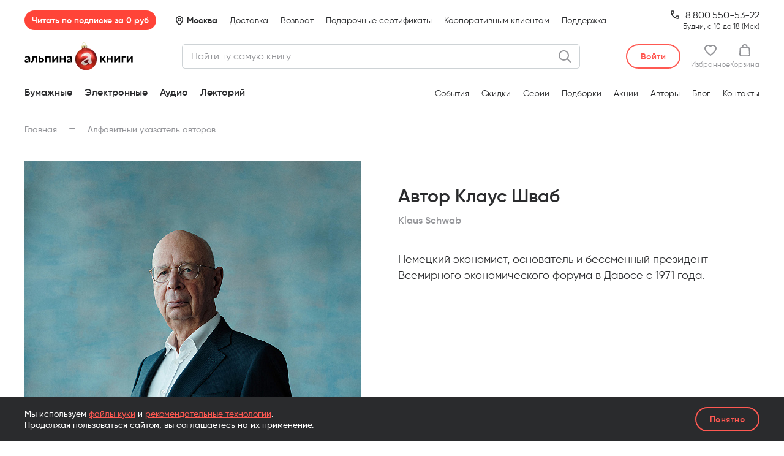

--- FILE ---
content_type: text/html; charset=UTF-8
request_url: https://alpinabook.ru/authors/klaus-shvab/
body_size: 39706
content:
<!DOCTYPE html>
<html lang="ru">
<head>        <meta http-equiv="Content-Type" content="text/html; charset=UTF-8">
    <meta http-equiv="X-UA-Compatible" content="IE=edge">
    <meta name="viewport" content="width=device-width, initial-scale=1.0, maximum-scale=1.0, user-scalable=no">
    <meta name="format-detection" content="telephone=no">

    <link rel="preload" as="font" href="/assets/fonts/Gilroy-Regular.woff2" type="font/woff2" crossorigin>
    <link rel="preload" as="font" href="/assets/fonts/Gilroy-Medium.woff2" type="font/woff2" crossorigin>
    <link rel="preload" as="font" href="/assets/fonts/Gilroy-SemiBold.woff2" type="font/woff2" crossorigin>
    <link rel="preload" as="font" href="/assets/fonts/Gilroy-Bold.woff2" type="font/woff2" crossorigin>

    <link rel="apple-touch-icon" href="/local/templates/main/favicon/apple-touch-icon.png">
    <link rel="apple-touch-icon" sizes="180x180" href="/local/templates/main/favicon/apple-touch-icon.png">
    <link rel="icon" type="image/png" sizes="32x32" href="/local/templates/main/favicon/favicon-32x32.png">
    <link rel="icon" type="image/png" sizes="16x16" href="/local/templates/main/favicon/favicon-16x16.png">
    <link rel="manifest" href="/local/templates/main/favicon/site.webmanifest">
    <link rel="mask-icon" href="/local/templates/main/favicon/safari-pinned-tab.svg" color="#000000">
    <link rel="shortcut icon" href="/local/templates/main/favicon/favicon.ico">
    <meta name="apple-mobile-web-app-title" content="альпина книги">
    <meta name="application-name" content="альпина книги">
    <meta name="msapplication-TileColor" content="#2b5797">
    <meta name="msapplication-config" content="/local/templates/main/favicon/browserconfig.xml">
    <meta name="theme-color" content="#ffffff">
    <!-- VK9677 -->

    <title>Клаус Шваб — все книги и биография автора в интернет-магазине «Альпина Паблишер»</title>
        <meta name='description' content='На странице вы найдёте биографию и полный список книг автора Клаус Шваб, представленный в интернет-магазине «Альпина Паблишер».'>
        <meta property='og:title' content='Клаус Шваб — все книги и биография автора в интернет-магазине «Альпина Паблишер»'>
        <meta property='og:description' content='На странице вы найдёте биографию и полный список книг автора Клаус Шваб, представленный в интернет-магазине «Альпина Паблишер».'>
        <meta property='og:type' content='website'>
        <meta property='og:image' content='https://alpinabook.ru/assets/img/media/logo-alpina_meta.png'>
        <meta property='og:url' content='https://alpinabook.ru/authors/klaus-shvab/'>
        <meta property='twitter:card' content='summary'>
        <meta property='twitter:site' content='@alpinabookru'>
        <meta property='twitter:title' content='Клаус Шваб — все книги и биография автора в интернет-магазине «Альпина Паблишер»'>
        <meta property='twitter:description' content='На странице вы найдёте биографию и полный список книг автора Клаус Шваб, представленный в интернет-магазине «Альпина Паблишер».'>
        <meta property='twitter:image' content='https://alpinabook.ru/assets/img/media/logo-alpina_meta.png'><link rel='canonical' href='https://alpinabook.ru/authors/klaus-shvab/'><!-- Kealabs Code -->
    <!-- End Kealabs Code -->
<!-- Top.Mail.Ru counter -->
<script data-skip-moving="true">
    var _tmr = window._tmr || (window._tmr = []);
    _tmr.push({id: "3244329", type: "pageView", start: (new Date()).getTime(), pid: ""});
    (function (d, w, id) {
        if (d.getElementById(id)) return;
        var ts = d.createElement("script"); ts.type = "text/javascript"; ts.async = true; ts.id = id;
        ts.src = "https://top-fwz1.mail.ru/js/code.js";
        var f = function () {var s = d.getElementsByTagName("script")[0]; s.parentNode.insertBefore(ts, s);};
        if (w.opera == "[object Opera]") { d.addEventListener("DOMContentLoaded", f, false); } else { f(); }
    })(document, window, "tmr-code");
</script>
<!-- /Top.Mail.Ru counter -->

<!-- Top.Mail.Ru counter -->
<script data-skip-moving="true">
    var _tmr = window._tmr || (window._tmr = []);
    _tmr.push({id: "3567501", type: "pageView", start: (new Date()).getTime()});
    (function (d, w, id) {
        if (d.getElementById(id)) return;
        var ts = d.createElement("script"); ts.type = "text/javascript"; ts.async = true; ts.id = id;
        ts.src = "https://top-fwz1.mail.ru/js/code.js";
        var f = function () {var s = d.getElementsByTagName("script")[0]; s.parentNode.insertBefore(ts, s);};
        if (w.opera == "[object Opera]") { d.addEventListener("DOMContentLoaded", f, false); } else { f(); }
    })(document, window, "tmr-code");
</script>
<!-- /Top.Mail.Ru counter -->

<!-- Top.Mail.Ru counter -->
<script data-skip-moving="true">
    var _tmr = window._tmr || (window._tmr = []);
    _tmr.push({id: "3620825", type: "pageView", start: (new Date()).getTime()});
    (function (d, w, id) {
        if (d.getElementById(id)) return;
        var ts = d.createElement("script"); ts.type = "text/javascript"; ts.async = true; ts.id = id;
        ts.src = "https://top-fwz1.mail.ru/js/code.js";
        var f = function () {var s = d.getElementsByTagName("script")[0]; s.parentNode.insertBefore(ts, s);};
        if (w.opera == "[object Opera]") { d.addEventListener("DOMContentLoaded", f, false); } else { f(); }
    })(document, window, "tmr-code");
</script>
<!-- /Top.Mail.Ru counter -->

<!-- Retail Rocket counter -->
<script data-skip-moving="true">
    var rrPartnerId = "68c9a5902100661b1aa1973b";
    var rrApi = rrApi || {};
    var rrApiOnReady = rrApiOnReady || [];
    (function(d) {
        var ref = d.getElementsByTagName('script')[0];
        var apiJs, apiJsId = 'rrApi-jssdk';
        if (d.getElementById(apiJsId)) return;
        apiJs = d.createElement('script');
        apiJs.id = apiJsId;
        apiJs.async = true;
        apiJs.src = "//cdn.retailrocket.ru/content/javascript/tracking.js";
        ref.parentNode.insertBefore(apiJs, ref);
    }(document));
</script>
<!-- /Retail Rocket counter -->
    <!-- Google Tag Manager -->
        <!-- End Google Tag Manager -->

            
    
    <meta name="keywords" content="книги автора Клаус Шваб">







<script data-skip-moving="true">
window.onerror = function(message, url, line, column, error) {
    BX && BX.ajax({
        url:'/api/jstools/',
        method:'POST',
        data:JSON.stringify({
            message:message,
            file:url,
            line:line,
            column:column,
            error:error,
            url:location.href,
            info:{
                appVersion:navigator.appVersion,
            }
        })
    })
};
window.onunhandledrejection = function(event) {window.console && console.error("Unhandled promise rejection:", event.reason)};
</script>
<script type="text/javascript" data-skip-moving="true">(function(w, d, n) {var cl = "bx-core";var ht = d.documentElement;var htc = ht ? ht.className : undefined;if (htc === undefined || htc.indexOf(cl) !== -1){return;}var ua = n.userAgent;if (/(iPad;)|(iPhone;)/i.test(ua)){cl += " bx-ios";}else if (/Windows/i.test(ua)){cl += ' bx-win';}else if (/Macintosh/i.test(ua)){cl += " bx-mac";}else if (/Linux/i.test(ua) && !/Android/i.test(ua)){cl += " bx-linux";}else if (/Android/i.test(ua)){cl += " bx-android";}cl += (/(ipad|iphone|android|mobile|touch)/i.test(ua) ? " bx-touch" : " bx-no-touch");cl += w.devicePixelRatio && w.devicePixelRatio >= 2? " bx-retina": " bx-no-retina";var ieVersion = -1;if (/AppleWebKit/.test(ua)){cl += " bx-chrome";}else if (/Opera/.test(ua)){cl += " bx-opera";}else if (/Firefox/.test(ua)){cl += " bx-firefox";}ht.className = htc ? htc + " " + cl : cl;})(window, document, navigator);</script>


<link href="/bitrix/cache/css/s1/main/template_d97c00ab6d558e0ee7d32b5a7865a423/template_d97c00ab6d558e0ee7d32b5a7865a423_v1.css?17685547481189759" type="text/css"  data-template-style="true" rel="stylesheet" >
    <!-- BEGIN Чат-бот fstrk.io -->
<script data-skip-moving="true" async src="https://cdn.fstrk.io/widget3-cdn/d3ecbe68-cfe8-428c-a250-a5a97c50702b.js"></script>
<!-- END Чат-бот fstrk.io -->

<meta name="google-site-verification" content="CyyxRwAXm3g8jlW3r9qpO_RvneosZik6pzHrcHswPqE" />
<meta name="p:domain_verify" content="a14265bfc2d7b6db73306c94ef8c0c81">
</head>
<body itemscope itemtype="https://schema.org/WebPage">
    <!-- Google Tag Manager (noscript) -->
    <noscript>
        <iframe src="https://www.googletagmanager.com/ns.html?id=GTM-5LCCPT3" height="0" width="0" style="display:none;visibility:hidden"></iframe>
    </noscript>
    <!-- End Google Tag Manager (noscript) -->
<!-- Rating Mail.ru counter -->
<noscript><div><img src="https://top-fwz1.mail.ru/counter?id=3244329;js=na" style="position:absolute;left:-9999px;" alt="Top.Mail.Ru" /></div></noscript>
<!-- //Rating Mail.ru counter -->

<noscript><div><img src="https://top-fwz1.mail.ru/counter?id=3567501;js=na" style="position:absolute;left:-9999px;" alt="Top.Mail.Ru" /></div></noscript>

<noscript><div><img src="https://top-fwz1.mail.ru/counter?id=3620825;js=na" style="position:absolute;left:-9999px;" alt="Top.Mail.Ru" /></div></noscript>
    <div class="w-body">
        <div class="w-body__header">
            


<header class="header js-header">
                
        
                        
        <div class="header__inner">
        <div class="header__container">
            <div class="header__top js-header__top">
                <div class="header__sub js-header__sub">
                    <a href="/plus/" class="header-sub-badge js-alpina-plus-header js-header__sub-badge">Читать по&nbsp;подписке за&nbsp;0&nbsp;руб</a>
                </div>
                
                <div class="header__loc js-header__loc">
                                            <span class="header__loc-pin header__loc-pin_auto js-header__loc-pin">Москва</span>
                                    </div>
                
                <ul class="header__nav-top nav-top">
                                            <li class="nav-top__li "><a href="/delivery/" class="nav-top__a">Доставка</a></li>
                                            <li class="nav-top__li "><a href="/refund/" class="nav-top__a">Возврат</a></li>
                                            <li class="nav-top__li nav-top__li--mobile-hide"><a href="/catalog/book-gift-certificate/" class="nav-top__a">Подарочные сертификаты</a></li>
                                            <li class="nav-top__li "><a href="https://альпинапро.рф/?utm_source=Tilda&amp;utm_medium=landingpage&amp;utm_campaign=corporate_clients&amp;utm_content=header&amp;utm_term=alpinaPRO" class="nav-top__a">Корпоративным клиентам</a></li>
                                            <li class="nav-top__li "><a href="javascript:;" class="nav-top__a" data-fancybox data-src="#modalFeedback">Поддержка</a></li>
                                    </ul>
                
                                    <div class="header__phone-desk">
                        <div><a href="tel:88005505322" class="header__phone-desk-tel">                8&thinsp;800&thinsp;550-53-22
</a></div>
                        <div class="header__phone-desk-sub">Будни, с 10 до 18 (Мск)</div>
                    </div>
                    
                    <div class="header__phone-mob">
                        <div><a href="tel:88005505322" class="header__phone-mob-tel">                8&thinsp;800&thinsp;550-53-22
</a></div>
                        <div class="header__phone-mob-sub">по будням с&nbsp;10:00 до&nbsp;18:00 МСК</div>
                    </div>
                            </div>
            
            <div class="header__main js-header__center">
                <a href="/" class="header__logo">
                    <span class="header__logo-img-ny26"></span>
                </a>
                
                <div class="header__search js-header__search"
                     data-kealabs-api-url="https://api.kealabs.ru/api/api/search/"
                     data-kealabs-api-token="alpinabook"
                     data-search-url="/search/"
                     data-search-get-param-name="q">
                    <div class="ui-input-custom header__search-input">
                        <div class="ui-input-custom__box header__search-input-box">
                            <input class="ui-input-custom__input" type="text" placeholder="Найти ту самую книгу" maxlength="100">
                        </div>
                        <button class="header__search-button header__search-button_clear js-header__search-clear"></button>
                                            </div>
                    <button class="header__search-expander js-header__search-expander"></button>
                </div>
                
                <div class="header__personal">
                    <div class="header__personal-wrap">
                                                    <button
                               title="Войти"
                               class="ui-btn ui-btn_white-red ui-btn_h40 header__personal-login js-header-acc-login"
                               data-fancybox-custom-href="auth">
                                <span class="ui-btn__title">Войти</span>
                            </button>

                                                
                        <a
                                                            href="javascript:;" data-fancybox-custom-href="auth"
                                title="Авторизуйтесь, чтобы добавить товары в избранное"
                            
                            data-count-fav=""

                            class="header__personal-item header__personal-item_favs js-header-acc-desktop-item-fav">
                            <div class="header__personal-item-icon">
                                <svg width="20" height="18" viewBox="0 0 20 18" fill="none" xmlns="http://www.w3.org/2000/svg">
    <path d="M18.2105 1.8C17.0526 0.635294 15.5789 0 13.8947 0C12.4211 0 11.0526 0.529412 10 1.37647C8.94737 0.529412 7.57895 0 6.10526 0C2.73684 0 0 2.75294 0 6.03529C0 11.4353 9.05263 17.5765 9.47368 17.7882C9.57895 17.8941 9.78947 18 10 18C10.2105 18 10.4211 17.8941 10.5263 17.7882C11.4737 17.1529 20 11.2235 20 6.03529C20 4.44706 19.3684 2.85882 18.2105 1.8ZM6.10526 2.01176C7.36842 2.01176 8.42105 2.54118 9.26316 3.49412C9.68421 3.91765 10.4211 3.91765 10.7368 3.49412C11.4737 2.54118 12.6316 2.01176 13.8947 2.01176C14.9474 2.01176 16 2.43529 16.8421 3.17647C17.5789 3.91765 18 4.97647 18 6.03529C18 8.89412 13.7895 13.0235 10 15.7765C7.05263 13.6588 2 9.21177 2 6.03529C2 3.81176 3.78947 2.01176 6.10526 2.01176Z" fill="currentColor"/>
</svg>
                                <span class="header__personal-item-label header__personal-item-label_ny-26 js-header-acc-desktop__item-label-fav">0</span>
                            </div>
                            <div class="header__personal-item-text">Избранное</div>
                        </a>

                        <a href="/personal/basket/" class="header__personal-item header__personal-item_cart js-header-acc-basket-title js-header-acc-desktop__item-label-basket" data-count-item-basket="0">
                            <div class="header__personal-item-icon">
                                <svg width="18" height="20" viewBox="0 0 18 20" fill="none" xmlns="http://www.w3.org/2000/svg">
    <path fill-rule="evenodd" clip-rule="evenodd" d="M17.4176 7.45946C17.3023 5.72973 15.8033 4.43243 13.9583 4.43243H13.6124C13.6124 3.78378 13.4971 3.13513 13.1512 2.37838C12.4593 0.864864 11.0756 0 9 0C7.03973 0 5.5407 0.864864 4.84884 2.37838C4.50291 3.24324 4.3876 3.67567 4.3876 4.43243H4.04167C2.19671 4.43243 0.697678 5.72973 0.582368 7.45946L0.0058178 16.5405C-0.109492 18.3784 1.50485 20 3.46512 20H14.5349C16.4952 20 18.1095 18.3784 17.9942 16.5405L17.4176 7.45946ZM6.80911 3.13513C7.15504 2.27027 7.8469 1.94594 9 1.94594C10.1531 1.94594 10.845 2.27027 11.1909 3.13513C11.4215 3.56757 11.5368 4 11.5368 4.43243H6.46318C6.46318 3.89189 6.57849 3.67567 6.80911 3.13513ZM14.5349 18.1622H3.46512C2.65795 18.1622 1.96609 17.5135 2.0814 16.7567L2.65795 7.56756C2.65795 6.81081 3.34981 6.27027 4.04167 6.27027H13.9583C14.7655 6.27027 15.3421 6.81081 15.3421 7.56756L15.9186 16.6486C16.0339 17.4054 15.3421 18.1622 14.5349 18.1622Z" fill="currentColor"/>
</svg>
                                <span class="header__personal-item-label header__personal-item-label_ny-26 js-header-acc-desktop__item-label-basket">0</span>
                            </div>

                            <div class="header__personal-item-text">Корзина</div>
                        </a>

                        <a href="javascript:;" class="header__personal-item header__personal-item_burger js-header__burger">
                            <span class="header__personal-item-label header__personal-item-label_ny-26"></span>
                        </a>
                    </div>
                </div>
            </div>

            <div class="header__bottom js-header__bottom">
                <ul class="header__bottom-catalog nav-catalog js-nav-catalog">
                                            <li class="nav-catalog__li">
                                                            <span class="nav-catalog__a nav-catalog__a_parent js-nav-catalog__item-root " data-category-id="1">
                                    Бумажные
                                </span>
                                                    </li>
                                            <li class="nav-catalog__li">
                                                            <span class="nav-catalog__a nav-catalog__a_parent js-nav-catalog__item-root " data-category-id="2">
                                    Электронные
                                </span>
                                                    </li>
                                            <li class="nav-catalog__li">
                                                            <span class="nav-catalog__a nav-catalog__a_parent js-nav-catalog__item-root " data-category-id="3">
                                    Аудио
                                </span>
                                                    </li>
                                            <li class="nav-catalog__li">
                                                            <a class="nav-catalog__a nav-catalog__a_link" href="/lectorii/" data-category-id="4" data-item-code="lectorii">
                                    Лекторий
                                                                    </a>
                                                    </li>
                                    </ul>

                                    <a href="/catalog/book-gift-certificate/" class="header__bottom-certificate">
                        Подарочные сертификаты
                    </a>
                                
                <span class="header__bottom-ny26-c"></span>

                <ul class="header__bottom-links nav-links">
                                            <li class="nav-links__li"><a href="/events/" class="nav-links__a">События</a></li>
                                            <li class="nav-links__li"><a href="/catalog/books-sale/" class="nav-links__a">Скидки</a></li>
                                            <li class="nav-links__li"><a href="/series/" class="nav-links__a">Серии</a></li>
                                            <li class="nav-links__li"><a href="/compilations/" class="nav-links__a">Подборки</a></li>
                                            <li class="nav-links__li"><a href="/sales/" class="nav-links__a">Акции</a></li>
                                            <li class="nav-links__li"><a href="/authors/" class="nav-links__a">Авторы</a></li>
                                            <li class="nav-links__li"><a href="/blog/" class="nav-links__a">Блог</a></li>
                                            <li class="nav-links__li"><a href="/contacts/" class="nav-links__a">Контакты</a></li>
                                    </ul>
                
                <span class="header__bottom-ny26-r"></span>
            </div>
        </div>
    </div>
</header>

    <div class="menu-account js-menu-account" id="modalMenuAccount" style="display: none;">
    <div class="menu-account__inner">
        <div class="menu-account__content js-menu-account__content">
            <div class="menu-account__profile">
                                    <div class="menu-account__auth">
                        <button data-fancybox-custom-href="auth" class="menu-account__auth-btn ui-btn ui-btn_white-red"><span class="ui-btn__title">Войти в аккаунт</span></button>
                    </div>
                            </div>

            <div class="menu-account__contacts">
                <div class="menu-contact menu-contact_phone">
                    <div class="menu-contact__line">
                        <a href="tel:88005505322" class="menu-contact__val">                8&thinsp;800&thinsp;550-53-22
</a>
                        <span class="menu-contact__sub">(бесплатно)</span>
                    </div>
                    
                    <div class="menu-contact__sub">по&nbsp;будням с&nbsp;10:00 до&nbsp;18:00 по&nbsp;Москве</div>
                </div>
            </div>
            
            <div class="menu-account__all-links">
                <ul class="nav-links">
                                            <li class="nav-links__li"><a href="/delivery/" class="nav-links__a">Доставка</a></li>
                                            <li class="nav-links__li"><a href="/refund/" class="nav-links__a">Возврат</a></li>
                                            <li class="nav-links__li nav-links__li_mobile-hide"><a href="/catalog/book-gift-certificate/" class="nav-links__a">Подарочные сертификаты</a></li>
                                            <li class="nav-links__li"><a href="https://альпинапро.рф/?utm_source=Tilda&amp;utm_medium=landingpage&amp;utm_campaign=corporate_clients&amp;utm_content=header&amp;utm_term=alpinaPRO" class="nav-links__a">Корпоративным клиентам</a></li>
                                            <li class="nav-links__li"><a href="javascript:;" class="nav-links__a">Поддержка</a></li>
                                    </ul>
            </div>
        </div>
    </div>
</div>
<div class="message-cookies site-bottom-wrapper__message-cookies">
    <div class="message-cookies__container  container">
        <p class="message-cookies__text">
            Мы используем <a href="/pii/" class="link-txt _red">файлы куки</a> и&nbsp;<a href="/about-algorithms/" class="link-txt _red">рекомендательные технологии</a>.<br> Продолжая пользоваться сайтом, вы соглашаетесь на&nbsp;их&nbsp;применение.
        </p>
        <button class="message-cookies__btn ui-btn ui-btn_transp-red ui-btn_h40" type="button"><span class="ui-btn__title">Понятно</span></button>
    </div>
</div>
        </div>

        <div class="w-body__content">
    <div class="container">
        <div class="w-body__subhead">
            <ul class="b-breadcrumbs" itemprop="breadcrumb" itemscope itemtype="https://schema.org/BreadcrumbList"><li class="b-breadcrumbs__item _hasDash" itemprop="itemListElement" itemscope
                    itemtype="https://schema.org/ListItem">
                    <a href="/" itemprop="item"><span itemprop="name">Главная</span></a>
                    <meta itemprop="position" content="1">
                </li><li class="b-breadcrumbs__item _noAfter" itemprop="itemListElement" itemscope
                    itemtype="https://schema.org/ListItem">
                    <span><span itemprop="name">Алфавитный указатель авторов</span></span>
                    <meta itemprop="position" content="2">
                </li></ul>                                </div>
        <div class="w-content-wrap">
            <div class="w-content-wrap__main">

<section class="author-page js-author-page">
    <div class="author-page__aside">
                    <picture class="author-photo">
                                    <source srcset="/assets/img/media/img-preload.gif" media="(max-width: 767px)" data-srcset="/upload/iblock/a13/a13739851b7d6d0c5493a3ad6cf144c5.jpg 3x, /upload/resize_cache/iblock/a13/750_600_1/a13739851b7d6d0c5493a3ad6cf144c5.jpg 2x, /upload/resize_cache/iblock/a13/375_300_1/a13739851b7d6d0c5493a3ad6cf144c5.jpg">
                
                                    <source srcset="/assets/img/media/img-preload.gif" media="(min-width: 768px)" data-srcset="/upload/iblock/53b/53b0a2e03145ecbae6d19d786817e7e8.jpg 3x, /upload/resize_cache/iblock/53b/1100_1600_1/53b0a2e03145ecbae6d19d786817e7e8.jpg 2x, /upload/resize_cache/iblock/53b/550_800_1/53b0a2e03145ecbae6d19d786817e7e8.jpg">
                
                <img class="lazy" src="/assets/img/media/img-preload.gif" data-src="/upload/resize_cache/iblock/53b/550_800_1/53b0a2e03145ecbae6d19d786817e7e8.jpg" alt="Клаус Шваб">
            </picture>
        
        <div class="author-bottom-wrapDesktop js-author-page__bottomWrapDesktop"></div>
    </div>

    <div class="author-page__main">
        <div class="author-head">
            <div class="author-head__header">
                                <h1 class="author-head__title">Автор Клаус Шваб</h1>
            </div>
            <div class="author-head__original">Klaus Schwab</div>
        </div>
        
                    <div class="author-content">
                <div class="text-data-content">
            <p>
	Немецкий экономист, основатель и бессменный президент Всемирного экономического форума в Давосе с 1971 года.
</p>
    </div>
            </div>
            </div>

    <div class="author-page__bottom">
        <div class="author-bottom js-author-page__bottom">

            

        </div>
    </div>


</section>
                    </div>
                </div>
            </div>
        </div>
        <div class="w-body__bottom">
            <div class="b-content wrapper-bgColor-sections _gray-to-white">
    <section class="b-content__section bgColor-section">
    <div class="container">
                    <h2 class="section-books-title">Книги автора</h2>
        
        <div class="section-books-list">
                            <div class="section-books-list__item">
                    


                        

    
    
    
    
    



<div
        class="book-item js-book-item book-card gtm-book-card" itemscope itemtype="http://schema.org/Book"    data-book-id="25156" 
        
    data-offers="&#x5B;&#x7B;&quot;active&quot;&#x3A;true,&quot;id&quot;&#x3A;&quot;53977&quot;,&quot;name&quot;&#x3A;&quot;&#x5C;u042d&#x5C;u043a&#x5C;u043e-&#x5C;u043a&#x5C;u043e&#x5C;u0436&#x5C;u0430&quot;,&quot;outOfStock&quot;&#x3A;false,&quot;sort&quot;&#x3A;&quot;500&quot;,&quot;preOrder&quot;&#x3A;false,&quot;onSaleSoon&quot;&#x3A;false,&quot;latest&quot;&#x3A;false,&quot;isFavourite&quot;&#x3A;false,&quot;publisher&quot;&#x3A;&quot;&#x5C;u0418&#x5C;u0437&#x5C;u0434&#x5C;u0430&#x5C;u0442&#x5C;u0435&#x5C;u043b&#x5C;u044c&#x5C;u0441&#x5C;u0442&#x5C;u0432&#x5C;u043e&#x20;&#x5C;&quot;&#x5C;u042d&#x5C;u043a&#x5C;u0441&#x5C;u043c&#x5C;u043e&#x5C;&quot;&quot;,&quot;serie&quot;&#x3A;&quot;14971&quot;,&quot;picture&quot;&#x3A;&#x7B;&quot;ID&quot;&#x3A;&quot;58634&quot;,&quot;TIMESTAMP_X&quot;&#x3A;&quot;10.02.2025&#x20;23&#x3A;08&#x3A;43&quot;,&quot;MODULE_ID&quot;&#x3A;&quot;iblock&quot;,&quot;HEIGHT&quot;&#x3A;&quot;1807&quot;,&quot;WIDTH&quot;&#x3A;&quot;1230&quot;,&quot;FILE_SIZE&quot;&#x3A;&quot;259888&quot;,&quot;CONTENT_TYPE&quot;&#x3A;&quot;image&#x5C;&#x2F;jpeg&quot;,&quot;SUBDIR&quot;&#x3A;&quot;iblock&#x5C;&#x2F;85e&quot;,&quot;FILE_NAME&quot;&#x3A;&quot;85ec159445f6dc389221e7a746524cb3.jpg&quot;,&quot;ORIGINAL_NAME&quot;&#x3A;&quot;f91d2d613dd3c3bb88d7fd93ed908527.jpg&quot;,&quot;DESCRIPTION&quot;&#x3A;&quot;&quot;,&quot;HANDLER_ID&quot;&#x3A;null,&quot;EXTERNAL_ID&quot;&#x3A;&quot;dba4588977aa8ceabc7e1cc90e71e08a&quot;,&quot;VERSION_ORIGINAL_ID&quot;&#x3A;null,&quot;META&quot;&#x3A;&quot;&quot;,&quot;SRC&quot;&#x3A;&quot;&#x5C;&#x2F;upload&#x5C;&#x2F;iblock&#x5C;&#x2F;85e&#x5C;&#x2F;85ec159445f6dc389221e7a746524cb3.jpg&quot;&#x7D;,&quot;labels&quot;&#x3A;&#x5B;&#x5D;,&quot;isDigital&quot;&#x3A;false,&quot;digitalType&quot;&#x3A;&quot;&quot;,&quot;promocode&quot;&#x3A;null,&quot;promocode_info&quot;&#x3A;null,&quot;vat&quot;&#x3A;22,&quot;img1x&quot;&#x3A;&quot;&#x5C;&#x2F;upload&#x5C;&#x2F;resize_cache&#x5C;&#x2F;converted&#x5C;&#x2F;90&#x5C;&#x2F;iblock&#x5C;&#x2F;85e&#x5C;&#x2F;253_320_1&#x5C;&#x2F;85ec159445f6dc389221e7a746524cb3.jpg.webp&quot;,&quot;img2x&quot;&#x3A;&quot;&#x5C;&#x2F;upload&#x5C;&#x2F;resize_cache&#x5C;&#x2F;converted&#x5C;&#x2F;90&#x5C;&#x2F;iblock&#x5C;&#x2F;85e&#x5C;&#x2F;506_640_1&#x5C;&#x2F;85ec159445f6dc389221e7a746524cb3.jpg.webp&quot;,&quot;img3x&quot;&#x3A;&quot;&#x5C;&#x2F;upload&#x5C;&#x2F;resize_cache&#x5C;&#x2F;converted&#x5C;&#x2F;90&#x5C;&#x2F;iblock&#x5C;&#x2F;85e&#x5C;&#x2F;759_960_1&#x5C;&#x2F;85ec159445f6dc389221e7a746524cb3.jpg.webp&quot;,&quot;waitingToStockText&quot;&#x3A;&quot;&#x5C;u041e&#x5C;u0436&#x5C;u0438&#x5C;u0434&#x5C;u0430&#x5C;u0435&#x5C;u043c&#x20;&#x5C;u043f&#x5C;u043e&#x5C;u0441&#x5C;u0442&#x5C;u0443&#x5C;u043f&#x5C;u043b&#x5C;u0435&#x5C;u043d&#x5C;u0438&#x5C;u044f&#x20;&#x5C;u043d&#x5C;u0430&#x20;&#x5C;u0441&#x5C;u043a&#x5C;u043b&#x5C;u0430&#x5C;u0434&#x20;&#x5C;u0432&#x20;&#x5C;u044f&#x5C;u043d&#x5C;u0432&#x5C;u0430&#x5C;u0440&#x5C;u0435&quot;,&quot;price&quot;&#x3A;4596,&quot;priceOld&quot;&#x3A;5990,&quot;discountPercent&quot;&#x3A;23,&quot;saleName&quot;&#x3A;&quot;&#x5C;u0421&#x5C;u043a&#x5C;u0438&#x5C;u0434&#x5C;u043a&#x5C;u0430&#x20;23&#x25;&quot;&#x7D;&#x5D;"
    data-is-unbuyable=""

        data-book-offer-id="53977"     data-book-name="Технологии Четвертой промышленной революции. Том 80 (Библиотека Сбера)"     data-book-brand="Издательство &quot;Эксмо&quot;"     data-book-category="Публицистика"     data-book-variant="Эко-кожа"     data-book-price="4596"      data-book-list=""     data-book-position="1"     data-book-issale="Скидка 23%"><meta itemprop="description" content="Четвертая промышленная революция изменяет мир. Искусственный интеллект, блокчейн, нано- и биотехнологии уже трансформируют общество. Грандиозный взлет и падение самой известной криптовалюты биткоин — результат действий миллионов людей, доверившихся технологии. Клаус Шваб, основатель и бессменный председатель Всемирного экономического форума, утверждает:
«Действия, которые мы совершаем сегодня, влияют на цепочку событий, трансформирующих мир. Технологии, которые нас окружают, меняются в результате наших решений, а затем меняемся и мы сами». 
"><div class="book-item-gallery-wrap"><div class="book-item-labels book-item-labels_regular js-book-item-labels"></div><button
                class="book-item-fav book-item-fav_shown bgColor-atom1 js-book-item-fav js-btn-fav"
                data-ajax-url="/?ajaxAction=setFavorite"
                data-book-id="25156"
                data-offer-id="53977"></button><span class="b-label _red book-item-discount book-item-discount_shown js-book-item-discount">-23%</span><div class="book-item-gallery book-item-gallery_regular bgColor-element js-book-item-gallery"><div class="book-item-gallery__slide" data-offer-id="53977"><div class="book-item-gallery__slide-inner"><a href="/catalog/book-tekhnologii-chetvertoy-promyshlennoy-revolyutsii-sberbank/" class="gtm-book-card__link js-book-item-detail-link" data-detail-link="53977"><img class="book-item-gallery__img lazy-book-preview-new" src="/assets/img/media/img-preload.gif" data-src="/upload/resize_cache/converted/90/iblock/85e/759_960_1/85ec159445f6dc389221e7a746524cb3.jpg.webp" srcset="/assets/img/media/img-preload.gif" data-srcset="/upload/resize_cache/converted/90/iblock/85e/759_960_1/85ec159445f6dc389221e7a746524cb3.jpg.webp 3x, /upload/resize_cache/converted/90/iblock/85e/506_640_1/85ec159445f6dc389221e7a746524cb3.jpg.webp 2x, /upload/resize_cache/converted/90/iblock/85e/253_320_1/85ec159445f6dc389221e7a746524cb3.jpg.webp" alt="Технологии Четвертой промышленной революции. Том 80 (Библиотека Сбера)" title="Технологии Четвертой промышленной революции. Том 80 (Библиотека Сбера)" itemprop="image" content="/upload/resize_cache/converted/90/iblock/85e/759_960_1/85ec159445f6dc389221e7a746524cb3.jpg.webp"></a></div></div></div></div><div class="book-item-info"><div class="book-item-money book-item-money_regular" itemprop="offers" itemscope="" itemtype="http://schema.org/Offer"><meta itemprop="sku" content="53977"><link itemprop="availability" href="http://schema.org/InStock"><link itemprop="itemCondition" href="http://schema.org/NewCondition"><meta itemprop="priceCurrency" content="RUB"><span itemprop="price" style="display: none !important;">4596</span><div class="book-item-money__prices"><span class="book-item-price book-item-price_regular js-book-item__price">
                                            4&nbsp;596&nbsp;руб.
                                    </span><span class="book-item-price book-item-price_regular book-item-price_old js-book-item__price-old">5&nbsp;990&nbsp;руб.</span></div><div class="book-item-money__bonus"><span class="bonus-badge js-bonus bonus-badge_inactive ui-tooltip" data-offer-id="53977" data-tooltip-type="bonus" data-tooltip-z-index="99999"><span class="bonus-badge__val" data-type="value"></span></span></div></div><div class="book-item-selector js-book-item__selector"><span class="book-item-selector__name js-book-item__offer-name">Эко-кожа</span></div><div class="book-item-info book-item-info_regular"><div class="book-item-title book-item-title_regular"><a href="/catalog/book-tekhnologii-chetvertoy-promyshlennoy-revolyutsii-sberbank/" class="book-item-title__link gtm-book-card__link js-book-item-detail-link" itemprop="url" data-detail-link="53977"><span itemprop="name">            Технологии Четвертой промышленной революции. Том 80 (Библиотека Сбера)
    </span></a></div><div class="book-item-authors book-item-authors_regular"><div class="book-item-authors__inner"><a href="/authors/klaus-shvab/" class="book-item-authors__item" target="_blank" itemprop="author" itemscope itemtype="https://schema.org/Person"><span itemprop="name">Клаус Шваб</span></a></div></div><div class="book-item-rating"></div></div><div class="book-item-btns-wrap book-item-btns-wrap_regular"><div class="book-item-btns book-item-btns_regular book-item-btns_active js-book-item__btns" data-offer-id="53977"><div class="book-item-basket js-book-item__basket" data-book-id="25156" data-offer-id="53977"><div class="book-item-basket__inner"><button class="book-item-basket__add ui-btn ui-btn_h36 ui-btn_red js-book-item__basket-buy" data-page-type="" data-basket-add-btn="53977"><span class="ui-btn__title">В корзину</span></button><div class="ui-changer ui-changer_h36 book-item-changer book-item-changer_regular js-book-item-changer bgColor-element" data-ajax-url="/?ajaxAction=basketItemUpdate" data-book-id="25156" data-offer-id="53977"><button class="ui-changer__btn ui-changer__btn_minus book-item-changer__btn"></button><div class="ui-changer__center"><div class="ui-changer__counter book-item-changer__counter"><input class="ui-changer__counter-input book-item-changer__counter-input" type="text" value="" data-value=""><span class="ui-changer__counter-unit book-item-changer__counter-unit">&thinsp;шт.</span></div><span class="ui-changer__text book-item-changer__text">В корзине</span></div><button class="ui-changer__btn ui-changer__btn_plus book-item-changer__btn"></button></div></div></div></div></div></div></div>                </div>
                            <div class="section-books-list__item">
                    


                        

    
    
    
    
    



<div
        class="book-item js-book-item book-card gtm-book-card" itemscope itemtype="http://schema.org/Book"    data-book-id="25434" 
        
    data-offers="&#x5B;&#x7B;&quot;active&quot;&#x3A;true,&quot;id&quot;&#x3A;&quot;53985&quot;,&quot;name&quot;&#x3A;&quot;&#x5C;u042d&#x5C;u043a&#x5C;u043e-&#x5C;u043a&#x5C;u043e&#x5C;u0436&#x5C;u0430&quot;,&quot;outOfStock&quot;&#x3A;false,&quot;sort&quot;&#x3A;&quot;500&quot;,&quot;preOrder&quot;&#x3A;false,&quot;onSaleSoon&quot;&#x3A;false,&quot;latest&quot;&#x3A;false,&quot;isFavourite&quot;&#x3A;false,&quot;publisher&quot;&#x3A;&quot;&#x5C;u0418&#x5C;u0437&#x5C;u0434&#x5C;u0430&#x5C;u0442&#x5C;u0435&#x5C;u043b&#x5C;u044c&#x5C;u0441&#x5C;u0442&#x5C;u0432&#x5C;u043e&#x20;&#x5C;&quot;&#x5C;u042d&#x5C;u043a&#x5C;u0441&#x5C;u043c&#x5C;u043e&#x5C;&quot;&quot;,&quot;serie&quot;&#x3A;&quot;14971&quot;,&quot;picture&quot;&#x3A;&#x7B;&quot;ID&quot;&#x3A;&quot;58642&quot;,&quot;TIMESTAMP_X&quot;&#x3A;&quot;03.03.2025&#x20;09&#x3A;40&#x3A;53&quot;,&quot;MODULE_ID&quot;&#x3A;&quot;iblock&quot;,&quot;HEIGHT&quot;&#x3A;&quot;1807&quot;,&quot;WIDTH&quot;&#x3A;&quot;1230&quot;,&quot;FILE_SIZE&quot;&#x3A;&quot;242377&quot;,&quot;CONTENT_TYPE&quot;&#x3A;&quot;image&#x5C;&#x2F;jpeg&quot;,&quot;SUBDIR&quot;&#x3A;&quot;iblock&#x5C;&#x2F;4c9&quot;,&quot;FILE_NAME&quot;&#x3A;&quot;4c9bc32cc84e18eff5e3d8bbac4953c7.jpg&quot;,&quot;ORIGINAL_NAME&quot;&#x3A;&quot;e21edfce39e734f8eddff12e989d7144.jpg&quot;,&quot;DESCRIPTION&quot;&#x3A;&quot;&quot;,&quot;HANDLER_ID&quot;&#x3A;null,&quot;EXTERNAL_ID&quot;&#x3A;&quot;43f656860619112b8dcd7ed6326bb45a&quot;,&quot;VERSION_ORIGINAL_ID&quot;&#x3A;null,&quot;META&quot;&#x3A;&quot;&quot;,&quot;SRC&quot;&#x3A;&quot;&#x5C;&#x2F;upload&#x5C;&#x2F;iblock&#x5C;&#x2F;4c9&#x5C;&#x2F;4c9bc32cc84e18eff5e3d8bbac4953c7.jpg&quot;&#x7D;,&quot;labels&quot;&#x3A;&#x5B;&#x5D;,&quot;isDigital&quot;&#x3A;false,&quot;digitalType&quot;&#x3A;&quot;&quot;,&quot;promocode&quot;&#x3A;null,&quot;promocode_info&quot;&#x3A;null,&quot;vat&quot;&#x3A;22,&quot;img1x&quot;&#x3A;&quot;&#x5C;&#x2F;upload&#x5C;&#x2F;resize_cache&#x5C;&#x2F;converted&#x5C;&#x2F;90&#x5C;&#x2F;iblock&#x5C;&#x2F;4c9&#x5C;&#x2F;253_320_1&#x5C;&#x2F;4c9bc32cc84e18eff5e3d8bbac4953c7.jpg.webp&quot;,&quot;img2x&quot;&#x3A;&quot;&#x5C;&#x2F;upload&#x5C;&#x2F;resize_cache&#x5C;&#x2F;converted&#x5C;&#x2F;90&#x5C;&#x2F;iblock&#x5C;&#x2F;4c9&#x5C;&#x2F;506_640_1&#x5C;&#x2F;4c9bc32cc84e18eff5e3d8bbac4953c7.jpg.webp&quot;,&quot;img3x&quot;&#x3A;&quot;&#x5C;&#x2F;upload&#x5C;&#x2F;resize_cache&#x5C;&#x2F;converted&#x5C;&#x2F;90&#x5C;&#x2F;iblock&#x5C;&#x2F;4c9&#x5C;&#x2F;759_960_1&#x5C;&#x2F;4c9bc32cc84e18eff5e3d8bbac4953c7.jpg.webp&quot;,&quot;waitingToStockText&quot;&#x3A;&quot;&#x5C;u041e&#x5C;u0436&#x5C;u0438&#x5C;u0434&#x5C;u0430&#x5C;u0435&#x5C;u043c&#x20;&#x5C;u043f&#x5C;u043e&#x5C;u0441&#x5C;u0442&#x5C;u0443&#x5C;u043f&#x5C;u043b&#x5C;u0435&#x5C;u043d&#x5C;u0438&#x5C;u044f&#x20;&#x5C;u043d&#x5C;u0430&#x20;&#x5C;u0441&#x5C;u043a&#x5C;u043b&#x5C;u0430&#x5C;u0434&#x20;&#x5C;u0432&#x20;&#x5C;u0434&#x5C;u0435&#x5C;u043a&#x5C;u0430&#x5C;u0431&#x5C;u0440&#x5C;u0435&quot;,&quot;price&quot;&#x3A;4597,&quot;priceOld&quot;&#x3A;5990,&quot;discountPercent&quot;&#x3A;23,&quot;saleName&quot;&#x3A;&quot;&#x5C;u0421&#x5C;u043a&#x5C;u0438&#x5C;u0434&#x5C;u043a&#x5C;u0430&#x20;23&#x25;&quot;&#x7D;&#x5D;"
    data-is-unbuyable=""

        data-book-offer-id="53985"     data-book-name="Четвертая промышленная революция. Том 63 (Библиотека Сбера)"     data-book-brand="Издательство &quot;Эксмо&quot;"     data-book-category="Будущее и технологии"     data-book-variant="Эко-кожа"     data-book-price="4597"      data-book-list=""     data-book-position="2"     data-book-issale="Скидка 23%"><meta itemprop="description" content="Мы стоим у истоков революции, которая фундаментально изменит то, как мы живем, работаем и общаемся друг с другом. Нам предстоит увидеть ошеломляющие технологические прорывы в самом широком спектре областей. Клаус Шваб, основатель и бессменный президент Всемирного экономического форума в Давосе, написал руководство, которое призвано помочь сориентироваться в происходящих изменениях и извлечь из этого максимум выгоды."><div class="book-item-gallery-wrap"><div class="book-item-labels book-item-labels_regular js-book-item-labels"></div><button
                class="book-item-fav book-item-fav_shown bgColor-atom1 js-book-item-fav js-btn-fav"
                data-ajax-url="/?ajaxAction=setFavorite"
                data-book-id="25434"
                data-offer-id="53985"></button><span class="b-label _red book-item-discount book-item-discount_shown js-book-item-discount">-23%</span><div class="book-item-gallery book-item-gallery_regular bgColor-element js-book-item-gallery"><div class="book-item-gallery__slide" data-offer-id="53985"><div class="book-item-gallery__slide-inner"><a href="/catalog/book-chetvertaya-promyshlennaya-revolyutsiya-sberbank/" class="gtm-book-card__link js-book-item-detail-link" data-detail-link="53985"><img class="book-item-gallery__img lazy-book-preview-new" src="/assets/img/media/img-preload.gif" data-src="/upload/resize_cache/converted/90/iblock/4c9/759_960_1/4c9bc32cc84e18eff5e3d8bbac4953c7.jpg.webp" srcset="/assets/img/media/img-preload.gif" data-srcset="/upload/resize_cache/converted/90/iblock/4c9/759_960_1/4c9bc32cc84e18eff5e3d8bbac4953c7.jpg.webp 3x, /upload/resize_cache/converted/90/iblock/4c9/506_640_1/4c9bc32cc84e18eff5e3d8bbac4953c7.jpg.webp 2x, /upload/resize_cache/converted/90/iblock/4c9/253_320_1/4c9bc32cc84e18eff5e3d8bbac4953c7.jpg.webp" alt="Четвертая промышленная революция. Том 63 (Библиотека Сбера)" title="Четвертая промышленная революция. Том 63 (Библиотека Сбера)" itemprop="image" content="/upload/resize_cache/converted/90/iblock/4c9/759_960_1/4c9bc32cc84e18eff5e3d8bbac4953c7.jpg.webp"></a></div></div></div></div><div class="book-item-info"><div class="book-item-money book-item-money_regular" itemprop="offers" itemscope="" itemtype="http://schema.org/Offer"><meta itemprop="sku" content="53985"><link itemprop="availability" href="http://schema.org/InStock"><link itemprop="itemCondition" href="http://schema.org/NewCondition"><meta itemprop="priceCurrency" content="RUB"><span itemprop="price" style="display: none !important;">4597</span><div class="book-item-money__prices"><span class="book-item-price book-item-price_regular js-book-item__price">
                                            4&nbsp;597&nbsp;руб.
                                    </span><span class="book-item-price book-item-price_regular book-item-price_old js-book-item__price-old">5&nbsp;990&nbsp;руб.</span></div><div class="book-item-money__bonus"><span class="bonus-badge js-bonus bonus-badge_inactive ui-tooltip" data-offer-id="53985" data-tooltip-type="bonus" data-tooltip-z-index="99999"><span class="bonus-badge__val" data-type="value"></span></span></div></div><div class="book-item-selector js-book-item__selector"><span class="book-item-selector__name js-book-item__offer-name">Эко-кожа</span></div><div class="book-item-info book-item-info_regular"><div class="book-item-title book-item-title_regular"><a href="/catalog/book-chetvertaya-promyshlennaya-revolyutsiya-sberbank/" class="book-item-title__link gtm-book-card__link js-book-item-detail-link" itemprop="url" data-detail-link="53985"><span itemprop="name">            Четвертая промышленная революция. Том 63 (Библиотека Сбера)
    </span></a></div><div class="book-item-authors book-item-authors_regular"><div class="book-item-authors__inner"><a href="/authors/klaus-shvab/" class="book-item-authors__item" target="_blank" itemprop="author" itemscope itemtype="https://schema.org/Person"><span itemprop="name">Клаус Шваб</span></a></div></div><div class="book-item-rating"></div></div><div class="book-item-btns-wrap book-item-btns-wrap_regular"><div class="book-item-btns book-item-btns_regular book-item-btns_active js-book-item__btns" data-offer-id="53985"><div class="book-item-basket js-book-item__basket" data-book-id="25434" data-offer-id="53985"><div class="book-item-basket__inner"><button class="book-item-basket__add ui-btn ui-btn_h36 ui-btn_red js-book-item__basket-buy" data-page-type="" data-basket-add-btn="53985"><span class="ui-btn__title">В корзину</span></button><div class="ui-changer ui-changer_h36 book-item-changer book-item-changer_regular js-book-item-changer bgColor-element" data-ajax-url="/?ajaxAction=basketItemUpdate" data-book-id="25434" data-offer-id="53985"><button class="ui-changer__btn ui-changer__btn_minus book-item-changer__btn"></button><div class="ui-changer__center"><div class="ui-changer__counter book-item-changer__counter"><input class="ui-changer__counter-input book-item-changer__counter-input" type="text" value="" data-value=""><span class="ui-changer__counter-unit book-item-changer__counter-unit">&thinsp;шт.</span></div><span class="ui-changer__text book-item-changer__text">В корзине</span></div><button class="ui-changer__btn ui-changer__btn_plus book-item-changer__btn"></button></div></div></div></div></div></div></div>                </div>
                    </div>
    </div>
</section>



    <section class="b-content__section bgColor-section">
    <div class="container">
        
<div class="carousel-authors" data-role="wrap">
    <div class="carousel-authors__head _big">
                    <h2 class="carousel-authors__head-title">
                                    Популярные авторы
                            </h2>
            </div>

    <div class="carousel-wrap">
        <div class="b-carousel-linear b-carousel-linear_authors js-carousel-authors">
                            <div class="b-carousel-linear__item" data-role="item">
                    
<a href="/authors/shnayder-liana/" class="author-item bgColor-element">
    <div class="author-item__photo">
        <div class="author-item__photo-inner">
                            <picture class="author-item__photo-inner--picture">
                    <source srcset="/assets/img/media/img-preload.gif" data-srcset="/upload/iblock/371/ih6gzs66vuvm8hlelzjax2ctc7a01gtb/avtor1.jpg 3x, /upload/resize_cache/iblock/371/ih6gzs66vuvm8hlelzjax2ctc7a01gtb/328_328_1/avtor1.jpg 2x, /upload/resize_cache/iblock/371/ih6gzs66vuvm8hlelzjax2ctc7a01gtb/164_164_1/avtor1.jpg">
                    <img class="lazy" src="/assets/img/media/img-preload.gif" data-src="/upload/resize_cache/iblock/371/ih6gzs66vuvm8hlelzjax2ctc7a01gtb/164_164_1/avtor1.jpg" alt=" Шнайдер Лиана">
                </picture>
                    </div>
    </div>

    <div class="author-item__title">
                
        <div class="author-item__title-text">
            <span class="author-item__title-line"></span> <span class="author-item__title-line">Шнайдер Лиана</span>
        </div>
        
    </div>

    <div class="author-item__count">
        96&nbsp;книг
    </div>
</a>
                </div>
                            <div class="b-carousel-linear__item" data-role="item">
                    
<a href="/authors/ilyakhov-maksim/" class="author-item bgColor-element">
    <div class="author-item__photo">
        <div class="author-item__photo-inner">
                            <picture class="author-item__photo-inner--picture">
                    <source srcset="/assets/img/media/img-preload.gif" data-srcset="/upload/iblock/871/87115f1fb3b3f16c5be2ef26bbff5e9b.jpg 3x, /upload/resize_cache/iblock/871/328_328_1/87115f1fb3b3f16c5be2ef26bbff5e9b.jpg 2x, /upload/resize_cache/iblock/871/164_164_1/87115f1fb3b3f16c5be2ef26bbff5e9b.jpg">
                    <img class="lazy" src="/assets/img/media/img-preload.gif" data-src="/upload/resize_cache/iblock/871/164_164_1/87115f1fb3b3f16c5be2ef26bbff5e9b.jpg" alt=" Ильяхов Максим">
                </picture>
                    </div>
    </div>

    <div class="author-item__title">
                
        <div class="author-item__title-text">
            <span class="author-item__title-line"></span> <span class="author-item__title-line">Ильяхов Максим</span>
        </div>
        
    </div>

    <div class="author-item__count">
        13&nbsp;книг
    </div>
</a>
                </div>
                            <div class="b-carousel-linear__item" data-role="item">
                    
<a href="/authors/spenst-dominik/" class="author-item bgColor-element">
    <div class="author-item__photo">
        <div class="author-item__photo-inner">
                            <picture class="author-item__photo-inner--picture">
                    <source srcset="/assets/img/media/img-preload.gif" data-srcset="/upload/iblock/b6f/b6fda224ac1b58e5fd90bd6c374a1e35.jpg 3x, /upload/resize_cache/iblock/b6f/328_328_1/b6fda224ac1b58e5fd90bd6c374a1e35.jpg 2x, /upload/resize_cache/iblock/b6f/164_164_1/b6fda224ac1b58e5fd90bd6c374a1e35.jpg">
                    <img class="lazy" src="/assets/img/media/img-preload.gif" data-src="/upload/resize_cache/iblock/b6f/164_164_1/b6fda224ac1b58e5fd90bd6c374a1e35.jpg" alt=" Спенст Доминик">
                </picture>
                    </div>
    </div>

    <div class="author-item__title">
                
        <div class="author-item__title-text">
            <span class="author-item__title-line"></span> <span class="author-item__title-line">Спенст Доминик</span>
        </div>
        
    </div>

    <div class="author-item__count">
        21&nbsp;книга
    </div>
</a>
                </div>
                            <div class="b-carousel-linear__item" data-role="item">
                    
<a href="/authors/KollektivAvtorovHBR/" class="author-item bgColor-element">
    <div class="author-item__photo">
        <div class="author-item__photo-inner">
                            <picture class="author-item__photo-inner--picture">
                    <source srcset="/assets/img/media/img-preload.gif" data-srcset="/upload/iblock/554/5546801e91bbd04e105a31c60454d392.png 3x, /upload/resize_cache/iblock/554/328_328_1/5546801e91bbd04e105a31c60454d392.png 2x, /upload/resize_cache/iblock/554/164_164_1/5546801e91bbd04e105a31c60454d392.png">
                    <img class="lazy" src="/assets/img/media/img-preload.gif" data-src="/upload/resize_cache/iblock/554/164_164_1/5546801e91bbd04e105a31c60454d392.png" alt=" Коллектив авторов HBR">
                </picture>
                    </div>
    </div>

    <div class="author-item__title">
                
        <div class="author-item__title-text">
            <span class="author-item__title-line"></span> <span class="author-item__title-line">Коллектив авторов HBR</span>
        </div>
        
    </div>

    <div class="author-item__count">
        64&nbsp;книги
    </div>
</a>
                </div>
                            <div class="b-carousel-linear__item" data-role="item">
                    
<a href="/authors/kovi-stiven/" class="author-item bgColor-element">
    <div class="author-item__photo">
        <div class="author-item__photo-inner">
                            <picture class="author-item__photo-inner--picture">
                    <source srcset="/assets/img/media/img-preload.gif" data-srcset="/upload/iblock/20c/fyy19kzww04loix39y9ac10if8wdkwyt/avtor1.jpg 3x, /upload/resize_cache/iblock/20c/fyy19kzww04loix39y9ac10if8wdkwyt/328_328_1/avtor1.jpg 2x, /upload/resize_cache/iblock/20c/fyy19kzww04loix39y9ac10if8wdkwyt/164_164_1/avtor1.jpg">
                    <img class="lazy" src="/assets/img/media/img-preload.gif" data-src="/upload/resize_cache/iblock/20c/fyy19kzww04loix39y9ac10if8wdkwyt/164_164_1/avtor1.jpg" alt=" Кови Стивен Р.">
                </picture>
                    </div>
    </div>

    <div class="author-item__title">
                
        <div class="author-item__title-text">
            <span class="author-item__title-line"></span> <span class="author-item__title-line">Кови Стивен Р.</span>
        </div>
        
    </div>

    <div class="author-item__count">
        27&nbsp;книг
    </div>
</a>
                </div>
                            <div class="b-carousel-linear__item" data-role="item">
                    
<a href="/authors/sarycheva-lyudmila/" class="author-item bgColor-element">
    <div class="author-item__photo">
        <div class="author-item__photo-inner">
                            <picture class="author-item__photo-inner--picture">
                    <source srcset="/assets/img/media/img-preload.gif" data-srcset="/upload/iblock/66e/nns0dva388jjs5kbyoy090dn0h3hm3hh/avtor1.jpg 3x, /upload/resize_cache/iblock/66e/nns0dva388jjs5kbyoy090dn0h3hm3hh/328_328_1/avtor1.jpg 2x, /upload/resize_cache/iblock/66e/nns0dva388jjs5kbyoy090dn0h3hm3hh/164_164_1/avtor1.jpg">
                    <img class="lazy" src="/assets/img/media/img-preload.gif" data-src="/upload/resize_cache/iblock/66e/nns0dva388jjs5kbyoy090dn0h3hm3hh/164_164_1/avtor1.jpg" alt=" Сарычева Людмила">
                </picture>
                    </div>
    </div>

    <div class="author-item__title">
                
        <div class="author-item__title-text">
            <span class="author-item__title-line"></span> <span class="author-item__title-line">Сарычева Людмила</span>
        </div>
        
    </div>

    <div class="author-item__count">
        3&nbsp;книги
    </div>
</a>
                </div>
                            <div class="b-carousel-linear__item" data-role="item">
                    
<a href="/authors/aleksey-viktorovich-ivanov/" class="author-item bgColor-element">
    <div class="author-item__photo">
        <div class="author-item__photo-inner">
                            <picture class="author-item__photo-inner--picture">
                    <source srcset="/assets/img/media/img-preload.gif" data-srcset="/upload/iblock/ba7/ba7048c77e84c2e808406bc48540f11d.jpg 3x, /upload/resize_cache/iblock/ba7/328_328_1/ba7048c77e84c2e808406bc48540f11d.jpg 2x, /upload/resize_cache/iblock/ba7/164_164_1/ba7048c77e84c2e808406bc48540f11d.jpg">
                    <img class="lazy" src="/assets/img/media/img-preload.gif" data-src="/upload/resize_cache/iblock/ba7/164_164_1/ba7048c77e84c2e808406bc48540f11d.jpg" alt=" Иванов Алексей Викторович">
                </picture>
                    </div>
    </div>

    <div class="author-item__title">
                
        <div class="author-item__title-text">
            <span class="author-item__title-line"></span> <span class="author-item__title-line">Иванов Алексей Викторович</span>
        </div>
        
    </div>

    <div class="author-item__count">
        21&nbsp;книга
    </div>
</a>
                </div>
                            <div class="b-carousel-linear__item" data-role="item">
                    
<a href="/authors/ayn-rend/" class="author-item bgColor-element">
    <div class="author-item__photo">
        <div class="author-item__photo-inner">
                            <picture class="author-item__photo-inner--picture">
                    <source srcset="/assets/img/media/img-preload.gif" data-srcset="/upload/iblock/97b/97b42a18690d1fb7febe83d0cde313b4.jpg 3x, /upload/resize_cache/iblock/97b/328_328_1/97b42a18690d1fb7febe83d0cde313b4.jpg 2x, /upload/resize_cache/iblock/97b/164_164_1/97b42a18690d1fb7febe83d0cde313b4.jpg">
                    <img class="lazy" src="/assets/img/media/img-preload.gif" data-src="/upload/resize_cache/iblock/97b/164_164_1/97b42a18690d1fb7febe83d0cde313b4.jpg" alt=" Рэнд Айн">
                </picture>
                    </div>
    </div>

    <div class="author-item__title">
                
        <div class="author-item__title-text">
            <span class="author-item__title-line"></span> <span class="author-item__title-line">Рэнд Айн</span>
        </div>
        
    </div>

    <div class="author-item__count">
        15&nbsp;книг
    </div>
</a>
                </div>
                            <div class="b-carousel-linear__item" data-role="item">
                    
<a href="/authors/frankl-viktor/" class="author-item bgColor-element">
    <div class="author-item__photo">
        <div class="author-item__photo-inner">
                            <picture class="author-item__photo-inner--picture">
                    <source srcset="/assets/img/media/img-preload.gif" data-srcset="/upload/iblock/cc2/cc2574222850512f432b62168e1870e4.jpg 3x, /upload/resize_cache/iblock/cc2/328_328_1/cc2574222850512f432b62168e1870e4.jpg 2x, /upload/resize_cache/iblock/cc2/164_164_1/cc2574222850512f432b62168e1870e4.jpg">
                    <img class="lazy" src="/assets/img/media/img-preload.gif" data-src="/upload/resize_cache/iblock/cc2/164_164_1/cc2574222850512f432b62168e1870e4.jpg" alt=" Франкл Виктор">
                </picture>
                    </div>
    </div>

    <div class="author-item__title">
                
        <div class="author-item__title-text">
            <span class="author-item__title-line"></span> <span class="author-item__title-line">Франкл Виктор</span>
        </div>
        
    </div>

    <div class="author-item__count">
        8&nbsp;книг
    </div>
</a>
                </div>
                            <div class="b-carousel-linear__item" data-role="item">
                    
<a href="/authors/NepryahinNikitaYurevich/" class="author-item bgColor-element">
    <div class="author-item__photo">
        <div class="author-item__photo-inner">
                            <picture class="author-item__photo-inner--picture">
                    <source srcset="/assets/img/media/img-preload.gif" data-srcset="/upload/iblock/9a9/9a9cbe0e003b65d5eff5bb87aac37ff2.jpg 3x, /upload/resize_cache/iblock/9a9/328_328_1/9a9cbe0e003b65d5eff5bb87aac37ff2.jpg 2x, /upload/resize_cache/iblock/9a9/164_164_1/9a9cbe0e003b65d5eff5bb87aac37ff2.jpg">
                    <img class="lazy" src="/assets/img/media/img-preload.gif" data-src="/upload/resize_cache/iblock/9a9/164_164_1/9a9cbe0e003b65d5eff5bb87aac37ff2.jpg" alt=" Непряхин Никита">
                </picture>
                    </div>
    </div>

    <div class="author-item__title">
                
        <div class="author-item__title-text">
            <span class="author-item__title-line"></span> <span class="author-item__title-line">Непряхин Никита</span>
        </div>
        
    </div>

    <div class="author-item__count">
        11&nbsp;книг
    </div>
</a>
                </div>
                    </div>
        <button class="carousel-wrap__prev" data-role="prev">Назад</button>
<button class="carousel-wrap__next" data-role="next">Вперёд</button>
    </div>
</div>
    </div>
</section>












            <section class="section-skeleton section-skeleton_ bgColor-section js-section-recommendations"
             data-request-data="{&quot;widgetsIds&quot;:[&quot;WEB\/author\/popularInInterestedCategories&quot;]}"
             data-group="default"
             data-modifier="regular"
             data-ajax-url-btn-fav="/?ajaxAction=setFavorite">
        <div class="section-skeleton__inner"></div>
    </section>

    <section class="b-section-subscribe bgColor-section">
    <div class="container">
        <div class="row align-items-lg-stretch">
            <div class="col-md-6 col-lg-8">
                <div class="w-sub-info">
                                            <div class="b-sub-info">
                                                            <h2>Подписка на&nbsp;книжные новости и&nbsp;новинки</h2>
                            
                                                            <p class="b-sub-info__p">
                                    Подпишитесь на рассылку и получите в подарок правила цифрового этикета и эффективного общения из новой книги Максима Ильяхова.
                                </p>
                                                    </div>
                    
                                                                    <div class="b-book-gift bgColor-element">
                            <picture>
                                <source srcset="/assets/img/media/img-preload.gif" data-srcset="/upload/resize_cache/uf/f32/420_600_1/ogobtsrwo5u88nik0ae7v10je6m1ajfg.jpg 3x, /upload/resize_cache/uf/f32/280_400_1/ogobtsrwo5u88nik0ae7v10je6m1ajfg.jpg 2x, /upload/resize_cache/uf/f32/140_200_1/ogobtsrwo5u88nik0ae7v10je6m1ajfg.jpg">
                                <img class="lazy" src="/assets/img/media/img-preload.gif" data-src="/upload/resize_cache/uf/f32/140_200_1/ogobtsrwo5u88nik0ae7v10je6m1ajfg.jpg" alt="Подписка на рассылку">
                            </picture>
                        </div>
                                    </div>
            </div>

            <div class="col-md-6 col-lg-4">
                <div class="w-sub-block">
                    <div class="b-sub-block">
                        <div class="row">
                            <div class="col-lg-9 offset-lg-3">
                                <div class="w-form-sub js-sub">
                                    <form
                                        class="b-form-sub _bottomSub js-i-form js-sub__form form-recaptcha"
                                        data-i-form-ajax-url="/?ajaxAction=subscribeToMailing"
                                        data-ev-code="formGiftSuccess" data-sitekey-v3="6LeZFKsaAAAAAPDRqQnAdk8K-5Yb8VoF0UWek_Ic" data-sitekey-v2="6LdronMUAAAAAANUhaakvbx9YkU-Whbv2JHbbat-">
                                        <div class="b-form-sub__top">
                                            <div class="w-sub-input js-i-form-element">
                                                <input type="text" class="b-sub-input"
                                                       data-i-form-role="email"
                                                       data-i-form-error-target=".js-subBottom-error"
                                                       name="email"
                                                       placeholder="Ваша почта"
                                                       required>
                                            </div>
                                            <div class="b-form-sub__top-error _hidden js-subBottom-error"></div>
                                            <p class="b-form-sub__top-p">
                                                Нажимая на&nbsp;кнопку «Получить подарок», вы соглашаетесь с&nbsp;<a href="/terms/" target="_blank">условиями использования</a>.
                                            </p>
                                        </div>
                                        <div data-recaptcha-render></div>
                                        <div class="grecaptcha-customText _mb40 _white">reCAPTCHA используется в&nbsp;соответствии с&nbsp;<a href="https://policies.google.com/privacy" target="_blank" rel="nofollow">Политиками</a> и&nbsp;<a href="https://policies.google.com/terms" target="_blank" rel="nofollow">Правилами использования</a> Google.</div>                                        <div class="b-form-sub__btn">
                                            <button class="b-btn _resp js-sub__form-submit js-i-form__submit">Получить подарок</button>
                                        </div>
                                    </form>

                                    <div class="b-form-sub-response _hidden js-sub__success">
                                        <div class="b-form-sub-response__title">
                                            Спасибо, что решили читать&nbsp;нас!
                                        </div>
                                        <p class="b-form-sub-response__text">
                                            Подарок успешно отправлен!
                                        </p>
                                    </div>
                                </div>
                            </div>
                        </div>
                    </div>
                </div>
            </div>
        </div>
    </div>
</section>
        </div>
    </div>

    <div class='w-body__footer'>
        <div class='b-content'>
            <div id="modalCollectEmail" class="modal-collect-email js-modal-collect-email" style="display: none;">
    <div class="modal-container">
        <div class="modal-header-mobile">
            <div class="modal-header-mobile__inner">
                <div class="modal-header-mobile__text js-modal-collect-email__title"></div>
            </div>
        </div>

        <div class="modal-content">
            <div class="modal-content__inner js-modal-content-inner">
                <div class="modal-collect-email-content">
                    <header class="mod-header js-modal-collect-email__header"></header>

                    <div class="mod-main">
                        <form class="mod-form js-form-collect-email form-recaptcha"
                              data-i-form-ajax-url="/?ajaxAction=userChangeEmail" data-sitekey-v3="6LeZFKsaAAAAAPDRqQnAdk8K-5Yb8VoF0UWek_Ic" data-sitekey-v2="6LdronMUAAAAAANUhaakvbx9YkU-Whbv2JHbbat-">

                            <div class="mod-form__errors js-form-collect-email__errors"></div>

                            <div class="mod-form__label">Ваша эл. почта</div>
                            <input type="text" class="ui-input-bordered js-i-form-element"
                                   data-i-form-role="email"
                                   name="email"
                                   autocomplete="email"
                                   required>

                            <div data-recaptcha-render></div>
                            <button class="ui-btn ui-btn_red mod-form__submit mod-form__submit_narrow js-i-form__submit" type="submit">
                                <span class="ui-btn__title">Отправить</span>
                            </button>
                        </form>
                    </div>

                                            <footer class="mod-footer">
                            <a href="javascript:;" class="link-txt _gray _t-semibold js-form-collect-email__refuse">Я добавлю эл. почту позже</a>
                        </footer>
                    
                    <div class="form-legal _font14 _mt40 _gray-new">Нажимая на&nbsp;кнопку «Отправить», вы соглашаетесь с&nbsp;<a href="/terms/" target="_blank">условиями использования</a>.</div>

                    <div class="grecaptcha-customText _font14 _mt20 _gray-new">reCAPTCHA используется в&nbsp;соответствии с&nbsp;<a href="https://policies.google.com/privacy" target="_blank" rel="nofollow">Политиками</a> и&nbsp;<a href="https://policies.google.com/terms" target="_blank" rel="nofollow">Правилами использования</a> Google.</div>                </div>
            </div>
        </div>
    </div>
</div>

<div id="modalCollectEmailCode" class="modal-collect-email" style="display: none;">
    <div class="modal-container">
        <div class="modal-header-mobile">
            <div class="modal-header-mobile__inner">
                <div class="modal-header-mobile__text">
                    Подтвердите почту
                </div>
            </div>
        </div>

        <div class="modal-content">
            <div class="modal-content__inner js-modal-content-inner">
                <div class="modal-collect-email-content">
                    <header class="mod-header">
                        <div class="mod-title mod-title_d-only">
                            Подтвердите почту
                        </div>
                        <p class="mod-p">
                            Так&nbsp;мы&nbsp;будем уверены, что&nbsp;это&nbsp;точно вы.
                        </p>
                    </header>

                    <div class="mod-main">
                        <form class="mod-form js-form-collect-email-code form-recaptcha"
                              data-i-form-ajax-url="/?ajaxAction=userCheckChangeEmailCode" data-sitekey-v3="6LeZFKsaAAAAAPDRqQnAdk8K-5Yb8VoF0UWek_Ic" data-sitekey-v2="6LdronMUAAAAAANUhaakvbx9YkU-Whbv2JHbbat-">

                            <p class="mod-p">
                                Мы&nbsp;отправили вам код подтверждения на&nbsp;указанный вами эл.&nbsp;адрес
                            </p>

                            <p class="mod-change">
                                <span class="js-form-collect-email-code__email"></span>
                                <a href="javascript:void(0)" class="link-txt _red _t-semibold js-form-collect-email-code__change">Изменить</a>
                            </p>

                            <div class="mod-form__errors js-form-collect-email-code__errors"></div>

                            <input type="hidden" name="email" value="">
                            <input type="text" class="mod-form__input mod-form__input_email-code ui-input-bordered js-i-form-element"
                                   placeholder="Код подтверждения"
                                   name="code"
                                   autocomplete="one-time-code"
                                   data-i-form-role="code"
                                   data-i-form-mask="99999"
                                   inputmode="numeric"
                                   pattern="[0-9]*"
                                   required>

                            <button class="ui-btn ui-btn_red ui-btn_flexible mod-form__submit js-i-form__submit" type="submit">
                                <span class="ui-btn__title">Подтвердить</span>
                            </button>
                        </form>
                    </div>

                    <footer class="mod-footer">
                        <p class="mod-p">
                            Если вы&nbsp;не&nbsp;можете найти письмо, проверьте папку «Спам» или&nbsp;запросите код подтверждения повторно.
                        </p>
                        <div class="mod-footer__collect-code js-form-collect-email-code__resend"></div>
                    </footer>

                    <div class="grecaptcha-customText _font14 _mt40 _gray-new">reCAPTCHA используется в&nbsp;соответствии с&nbsp;<a href="https://policies.google.com/privacy" target="_blank" rel="nofollow">Политиками</a> и&nbsp;<a href="https://policies.google.com/terms" target="_blank" rel="nofollow">Правилами использования</a> Google.</div>                </div>
            </div>
        </div>
    </div>
</div>

<div id="modalCollectEmailResult" class="modal-collect-email" style="display: none;">
    <div class="modal-container">
        <div class="modal-header-mobile">
            <div class="modal-header-mobile__inner">
                <div class="modal-header-mobile__text js-modal-collect-email-result__title"></div>
            </div>
        </div>

        <div class="modal-content">
            <div class="modal-content__inner js-modal-content-inner">
                <div class="modal-collect-email-content">
                    <header class="mod-header js-modal-collect-email-result__header">
                        <div class="mod-title mod-title_d-only js-modal-collect-email-result__title"></div>
                    </header>

                    <div class="mod-main js-modal-collect-email-result__main"></div>
                </div>
            </div>
        </div>
    </div>
</div>


<footer class="b-site-footer">
    <div class="container">
        <div class="b-site-footer__top">
            <div class="row">
                <div class="col-12 col-sm-6 col-md-4 col-lg-3 b-footer-col _leftTop">
                        <div class="b-footer-title">
        <p>Издательство</p>
    </div>

    <ul class="b-footer-ul">
                    <li class="b-footer-ul__li">
                <a href="/catalog/">Книги</a>
            </li>
                    <li class="b-footer-ul__li">
                <a href="/authors/">Авторы</a>
            </li>
                    <li class="b-footer-ul__li">
                <a href="/blog/">Блог</a>
            </li>
                    <li class="b-footer-ul__li">
                <a href="/terms/">Условия использования</a>
            </li>
                    <li class="b-footer-ul__li">
                <a href="/requisites/">Реквизиты</a>
            </li>
                    <li class="b-footer-ul__li">
                <a href="/alpinaholding/">Об&nbsp;издательской группе «Альпина»</a>
            </li>
                    <li class="b-footer-ul__li">
                <a href="/alpina-digest/">Вечерняя «Альпина»</a>
            </li>
                    <li class="b-footer-ul__li">
                <a href="/projects/">Проекты</a>
            </li>
                    <li class="b-footer-ul__li">
                <a href="/affiliate-program/" target="_blank">Партнерская программа</a>
            </li>
            </ul>
                        <div class="b-footer-title">
        <p>Для бизнеса</p>
    </div>

    <ul class="b-footer-ul">
                    <li class="b-footer-ul__li">
                <a href="https://альпинапро.рф/?utm_source=Tilda&amp;utm_medium=landingpage&amp;utm_campaign=b2b_services&amp;utm_content=footer&amp;utm_term=alpinaPRO" target="_blank">Услуги B2B</a>
            </li>
                    <li class="b-footer-ul__li">
                <a href="/detibiznes/" target="_blank">«Альпина.Дети». Решения для Бизнеса</a>
            </li>
                    <li class="b-footer-ul__li">
                <a href="https://alpinadigital.ru/" target="_blank">Продукты Alpina Digital</a>
            </li>
                    <li class="b-footer-ul__li">
                <a href="/library/" target="_blank">Корпоративная библиотека</a>
            </li>
                    <li class="b-footer-ul__li">
                <a href="/wholesale/" target="_blank">Оптовые поставки</a>
            </li>
            </ul>
                </div>
                <div class="col-12 col-sm-6 col-md-4 col-lg-3 b-footer-col _center">    <div class="b-footer-title">
        <p>Категории</p>
    </div>

    <ul class="b-footer-ul">
                    <li class="b-footer-ul__li">
                <a href="/catalog/">Бумажные книги</a>
            </li>
                    <li class="b-footer-ul__li">
                <a href="/ebookcatalog/">Электронные книги</a>
            </li>
                    <li class="b-footer-ul__li">
                <a href="/audiobookcatalog/">Аудиокниги</a>
            </li>
                    <li class="b-footer-ul__li">
                <a href="">Лекторий</a>
            </li>
                    <li class="b-footer-ul__li">
                <a href="/catalog/books-sale/">Скидки</a>
            </li>
                    <li class="b-footer-ul__li">
                <a href="/catalog/books-samorazvitie/">Саморазвитие</a>
            </li>
                    <li class="b-footer-ul__li">
                <a href="/catalog/books-popular-science/">Научпоп</a>
            </li>
                    <li class="b-footer-ul__li">
                <a href="/catalog/books-psihologiya/">Психология</a>
            </li>
                    <li class="b-footer-ul__li">
                <a href="/catalog/books-business/">Бизнес</a>
            </li>
                    <li class="b-footer-ul__li">
                <a href="/catalog/books-financial-accounting-law/">Финансы</a>
            </li>
                    <li class="b-footer-ul__li">
                <a href="/catalog/books-fiction/">Художественная литература</a>
            </li>
                    <li class="b-footer-ul__li">
                <a href="/catalog/books-for-parents-and-children/">Для детей и родителей</a>
            </li>
                    <li class="b-footer-ul__li">
                <a href="/catalog/books-marketing-advertising-pr/">Маркетинг и продажи</a>
            </li>
                    <li class="b-footer-ul__li">
                <a href="/catalog/books-economics-politics-sociology/">Экономика и политика</a>
            </li>
                    <li class="b-footer-ul__li">
                <a href="/catalog/books-health-yoga-beauty/">Здоровый образ жизни</a>
            </li>
                    <li class="b-footer-ul__li">
                <a href="/catalog/books-art-and-creativity/">Искусство, творчество, хобби</a>
            </li>
                    <li class="b-footer-ul__li">
                <a href="/catalog/books-biblioteka-sberbanka/">Библиотека Сбера</a>
            </li>
                    <li class="b-footer-ul__li">
                <a href="/catalog/books-ezhednevniki-i-bloknoty/">Ежедневники</a>
            </li>
                    <li class="b-footer-ul__li">
                <a href="/catalog/books-neknigi/">Некниги</a>
            </li>
                    <li class="b-footer-ul__li">
                <a href="/catalog/books-knigi-na-inostrannykh-yazykakh/">Книги на иностранных языках</a>
            </li>
                    <li class="b-footer-ul__li">
                <a href="/catalog/books-komplekty/">Комплекты</a>
            </li>
                    <li class="b-footer-ul__li">
                <a href="/sitemap/">Карта сайта</a>
            </li>
            </ul>
                </div>
                <div class="col-12 col-sm-6 col-md-4 col-lg-3 b-footer-col _rightTop">
                        <div class="b-footer-title">
        <p>Покупка книги</p>
    </div>

    <ul class="b-footer-ul">
                    <li class="b-footer-ul__li">
                <a href="/libraries-partnership/">Сотрудничество с библиотеками</a>
            </li>
                    <li class="b-footer-ul__li">
                <a href="/howto/">Как купить книгу</a>
            </li>
                    <li class="b-footer-ul__li">
                <a href="/howtodigital/">Как читать электронные и&nbsp;слушать аудиокниги</a>
            </li>
                    <li class="b-footer-ul__li">
                <a href="/wheretobuy/">Где купить бумажные книги</a>
            </li>
                    <li class="b-footer-ul__li">
                <a href="/discounts/">Скидки</a>
            </li>
                    <li class="b-footer-ul__li">
                <a href="/loyalty/">Программа лояльности</a>
            </li>
                    <li class="b-footer-ul__li">
                <a href="/certificates/">Подарочные сертификаты</a>
            </li>
                    <li class="b-footer-ul__li">
                <a href="/payment/">Оплата</a>
            </li>
                    <li class="b-footer-ul__li">
                <a href="/delivery/">Доставка</a>
            </li>
                    <li class="b-footer-ul__li">
                <a href="/refund/">Возврат</a>
            </li>
            </ul>
                    <div class="b-footer-title"><p>Мы принимаем к оплате</p></div>
                    <div class="footer-payments">
                        <span class="footer-payments__item">
                            МИР <img class="footer-payments__icon footer-payments__icon_mir" alt="Оплата Мир" src="/assets/img/media/site-footer/payment/mir.svg">
                        </span>
                        <span class="footer-payments__item">
                            Mastercard <img class="footer-payments__icon footer-payments__icon_visa" alt="Оплата Mastercard" src="/assets/img/media/site-footer/payment/visa.svg">
                        </span>
                        <span class="footer-payments__item">
                            Visa <img class="footer-payments__icon footer-payments__icon_master" alt="Оплата Visa" src="/assets/img/media/site-footer/payment/master.svg">
                        </span>
                        <span class="footer-payments__item">
                            Tinkoff Pay <img class="footer-payments__icon footer-payments__icon_tinkoff" alt="Оплата Tinkoff Pay" src="/assets/img/media/site-footer/payment/tinkoff.svg">
                        </span>
                        <span class="footer-payments__item">
                            Yandex Pay <img class="footer-payments__icon footer-payments__icon_yandex" alt="Оплата Yandex Pay" src="/assets/img/media/site-footer/payment/yandex.svg">
                        </span>
                        <span class="footer-payments__item">
                            Google Pay <img class="footer-payments__icon footer-payments__icon_google" alt="Оплата Google Pay" src="/assets/img/media/site-footer/payment/google.svg">
                        </span>
                    </div>
                </div>
                <div class="col-12 col-sm-12 col-md-12 col-lg-3 b-footer-col-contacts"
                     itemprop="author"
                     itemscope
                     itemtype="http://schema.org/Organization">
                    <span itemprop="name" style="display: none !important;">ООО «Альпина Паблишер»</span>
                    <div class="b-footer-title _hidden-xs _hidden-sm">
                        <p>Контакты</p>
                    </div>
                    <div class="b-footer-contact b-footer-contact_email">
                        <div class="b-footer-p _email-sub">Техническая поддержка</div>
                        <a href="mailto:help@alpinabook.ru" target="_blank"
                           rel="nofollow"><span itemprop="email">help@alpinabook.ru</span></a>
                    </div>
                    <div class="b-footer-contact b-footer-contact_email">
                        <div class="b-footer-p _email-sub">Связь для юр.лиц</div>
                        <a href="mailto:shop@alpinabook.ru" target="_blank"
                           rel="nofollow"><span itemprop="email">shop@alpinabook.ru</span></a>
                    </div>
                    <p class="b-footer-p _address"
                       itemprop="address"
                       itemscope=""
                       itemtype="http://schema.org/PostalAddress">

                        123007, <span itemprop="addressLocality">Москва</span>, <span itemprop="streetAddress">4-я Магистральная улица, дом&nbsp;5, строение&nbsp;1</span>
                    </p>

                                            <div class="b-footer-contact b-footer-contact_phones">
                                                            <div class="b-footer-contact__phone">
                                    <a href="tel:88005505322" rel="nofollow">8&thinsp;(800)&thinsp;550-53-22</a>
                                </div>
                                <span style="display: none;" itemprop="telephone">88005505322</span>
                                                            <div class="b-footer-contact__phone">
                                    <a href="tel:+74951200704" rel="nofollow">+7&thinsp;(495)&thinsp;120-07-04</a>
                                </div>
                                <span style="display: none;" itemprop="telephone">+74951200704</span>
                                                    </div>
                                        
                    <a data-fancybox data-src="#modalFeedback" href="javascript:;"
                       class="b-btn _transp-invert _btn-footer">Поддержка</a>
                    <a href="/for-authors/"
                       class="b-btn _red _btn-footer b-footer-btn-authors">Стать автором</a>
                </div>
            </div>
        </div>

        <div class="b-footer-bottom">
            <div class="b-footer-bottom__copy">
                <p class="b-footer-p">
                    2026, ООО&nbsp;«Альпина&nbsp;Паблишер»<br>Все&nbsp;права защищены
                </p>
            </div>
            <div class="b-footer-bottom__apps">
                <a
                    href="https://apps.apple.com/ru/app/alpina-plus/id6504778571?referrer=click%3Dc6b2bce4-1b6e-4b91-a143-410714207241"
                    class="b-footer-app _appstore js-btn-appmarket"
                    data-type="appstore"

                    target="_blank"
                    rel="nofollow"></a>

                <a
                    href="https://play.google.com/store/apps/details?id=com.plus.alpina&amp;referrer=utm_campaign%3D%2525D0%252598%2525D0%2525BC%2525D0%2525B0%2525D0%2525B3%252520%2525D0%2525BA%2525D0%2525BD%2525D0%2525BE%2525D0%2525BF%2525D0%2525BA%2525D0%2525B0%252520%2525D0%25259A%2525D1%252583%2525D0%2525BF%2525D0%2525B8%2525D1%252582%2525D1%25258C%252520%2525D0%2525B2%252520Google.Play%26utm_medium%3Dad-analytics%26utm_content%3Df89ad5b8-af21-405d-912a-178daec490c9%26utm_source%3Dflurry"
                    class="b-footer-app _googleplay js-btn-appmarket"
                    data-type="googleplay"

                    target="_blank"
                    rel="nofollow"></a>
            </div>
            <div class="b-footer-bottom__socmedia">
                <ul class="socmedias-list-footer">
            <li>
            <a
                href="https://vk.com/alpinabook"
                class="socmedias-footer-item js-btn-socmedia "
                data-code="vkontakte"

                target="_blank"
                rel="nofollow">

                                    <svg width="20" height="10" viewBox="0 0 20 10" fill="none" xmlns="http://www.w3.org/2000/svg">
<path d="M19.0661 9.0259C19.0417 8.98119 19.0207 8.94287 18.9997 8.91094C18.6677 8.36487 18.0316 7.69107 17.0949 6.89592L17.0739 6.87676L17.0634 6.86718L17.0529 6.8576H17.0424C16.616 6.48717 16.3469 6.23808 16.235 6.11035C16.0288 5.86765 15.9834 5.62176 16.0952 5.37268C16.1756 5.18427 16.4762 4.7851 16.9935 4.17836C17.2661 3.85582 17.4828 3.59716 17.6436 3.40236C18.7935 2.00367 19.2933 1.10952 19.1395 0.723122L19.0801 0.633708C19.0417 0.57942 18.9368 0.528326 18.7725 0.483619C18.6048 0.438912 18.3916 0.429332 18.1329 0.461265L15.2599 0.480426C15.2145 0.464459 15.148 0.467652 15.0607 0.483619C14.9733 0.502779 14.9313 0.512359 14.9313 0.512359L14.8824 0.534713L14.844 0.563453C14.809 0.582614 14.7741 0.614548 14.7356 0.659255C14.6972 0.703962 14.6622 0.758249 14.6377 0.818924C14.3232 1.5534 13.9702 2.23678 13.5682 2.86907C13.3236 3.24589 13.0964 3.57161 12.8902 3.84944C12.684 4.12726 12.5127 4.32844 12.3729 4.45937C12.2331 4.5903 12.1073 4.69568 11.9919 4.77232C11.8801 4.85216 11.7927 4.88409 11.7333 4.87132C11.6739 4.85854 11.6179 4.84577 11.562 4.83619C11.4676 4.7819 11.3942 4.70846 11.3383 4.61265C11.2824 4.51685 11.2439 4.3987 11.223 4.25819C11.202 4.11449 11.1915 3.99314 11.188 3.88776C11.1845 3.78557 11.188 3.63867 11.1915 3.45027C11.1985 3.26186 11.202 3.13412 11.202 3.06706C11.202 2.83714 11.2055 2.58486 11.216 2.31342C11.2265 2.04199 11.2335 1.82803 11.2404 1.67155C11.2474 1.51508 11.2509 1.34583 11.2509 1.17019C11.2509 0.994559 11.2404 0.857244 11.216 0.755056C11.1915 0.656061 11.1566 0.557067 11.1111 0.464459C11.0657 0.371851 10.9958 0.298403 10.9049 0.244116C10.814 0.193022 10.7022 0.151508 10.5694 0.119574C10.2164 0.0461266 9.76898 0.00780603 9.22374 0.00141928C7.98645 -0.0113542 7.19305 0.0620934 6.84004 0.221762C6.70023 0.288823 6.5744 0.378238 6.46256 0.496393C6.34372 0.630514 6.32625 0.703962 6.41363 0.716736C6.81208 0.771023 7.09518 0.901951 7.26295 1.10952L7.32237 1.2181C7.36781 1.29793 7.41674 1.43844 7.46218 1.63643C7.50761 1.83761 7.53907 2.05795 7.55305 2.30065C7.58451 2.74453 7.58451 3.12454 7.55305 3.44069C7.5181 3.75683 7.48664 4.00272 7.45868 4.17836C7.42723 4.35399 7.38528 4.49769 7.32237 4.60627C7.26295 4.71484 7.22101 4.7819 7.20353 4.80745C7.18256 4.833 7.16858 4.84577 7.1546 4.85216C7.06722 4.8809 6.97984 4.89686 6.88547 4.89686C6.79111 4.89686 6.67926 4.85535 6.54644 4.76913C6.41363 4.68291 6.27382 4.56795 6.13401 4.41786C5.99071 4.26777 5.82994 4.0602 5.64819 3.79196C5.46993 3.52371 5.28119 3.20757 5.08896 2.84352L4.92818 2.57847C4.82682 2.40922 4.69051 2.16014 4.51925 1.83442C4.34449 1.50869 4.1942 1.19574 4.06138 0.889178C4.00895 0.761443 3.92857 0.665642 3.82021 0.598581L3.77128 0.56984C3.73983 0.544293 3.6839 0.518746 3.61051 0.493199C3.53711 0.464459 3.46021 0.445299 3.37982 0.432525L0.646605 0.451685C0.366992 0.451685 0.178253 0.509166 0.0768936 0.624128L0.0384468 0.678415C0.0104855 0.719929 0 0.76783 0 0.83489C0 0.901951 0.020971 0.984979 0.0594178 1.08078C0.457867 1.9398 0.894762 2.76369 1.36311 3.56203C1.83147 4.36038 2.2404 4.99905 2.58642 5.48445C2.93244 5.96984 3.28545 6.42969 3.64546 6.86079C4.00546 7.2919 4.24313 7.56972 4.35847 7.69107C4.47381 7.81242 4.56818 7.90503 4.63459 7.9657L4.88274 8.18604C5.04352 8.33294 5.2777 8.50538 5.58527 8.70976C5.89634 8.91413 6.23887 9.11531 6.61285 9.3133C6.99033 9.51129 7.42722 9.67096 7.92354 9.7955C8.42335 9.92005 8.90917 9.97114 9.38102 9.94559H10.5274C10.7616 9.92643 10.9364 9.85937 11.0552 9.74441L11.0937 9.6997C11.1216 9.66458 11.1461 9.60709 11.1671 9.53045C11.1915 9.45381 11.202 9.37078 11.202 9.27818C11.195 9.01632 11.216 8.78001 11.2684 8.57244C11.3173 8.36168 11.3733 8.2052 11.4397 8.09982C11.5026 7.99444 11.576 7.90503 11.6529 7.83158C11.7333 7.75813 11.7892 7.71342 11.8241 7.70065C11.8556 7.68468 11.8836 7.6751 11.9045 7.66872C12.0653 7.62081 12.2506 7.66872 12.4673 7.80922C12.684 7.95293 12.8867 8.12856 13.0754 8.33932C13.2642 8.55009 13.4913 8.7832 13.7605 9.04506C14.0261 9.30692 14.2603 9.50171 14.4595 9.62945L14.6587 9.73802C14.7915 9.81147 14.9663 9.87853 15.1795 9.93921C15.3927 9.99988 15.5779 10.0158 15.7387 9.98391L18.2937 9.94879C18.5453 9.94879 18.7446 9.91047 18.8809 9.83382C19.0207 9.75718 19.1046 9.67416 19.129 9.58155C19.157 9.48894 19.157 9.38675 19.1325 9.27179C19.1116 9.15364 19.0871 9.0738 19.0661 9.0259Z" fill="none"/>
</svg>
                            </a>
        </li>
            <li>
            <a
                href="https://www.youtube.com/user/AlpinaPublishers"
                class="socmedias-footer-item js-btn-socmedia "
                data-code="youtube"

                target="_blank"
                rel="nofollow">

                                    <svg width="20" height="14" viewBox="0 0 20 14" fill="none" xmlns="http://www.w3.org/2000/svg">
<path d="M19.1087 2.53412C18.8895 1.73882 18.2479 1.11176 17.434 0.897647C15.9472 0.5 9.99996 0.5 9.99996 0.5C9.99996 0.5 4.0527 0.5 2.56589 0.882353C1.7677 1.09647 1.11038 1.73882 0.891267 2.53412C0.5 3.98706 0.5 7 0.5 7C0.5 7 0.5 10.0282 0.891267 11.4659C1.11038 12.2612 1.75205 12.8882 2.56589 13.1024C4.06835 13.5 9.99996 13.5 9.99996 13.5C9.99996 13.5 15.9472 13.5 17.434 13.1176C18.2479 12.9035 18.8895 12.2765 19.1087 11.4812C19.4999 10.0282 19.4999 7.01529 19.4999 7.01529C19.4999 7.01529 19.5156 3.98706 19.1087 2.53412ZM8.10623 9.78353V4.21647L13.0518 7L8.10623 9.78353Z" fill="none"/>
</svg>
                            </a>
        </li>
            <li>
            <a
                href="https://t.me/addlist/6Q39o6SE3MphOTYy"
                class="socmedias-footer-item js-btn-socmedia "
                data-code="telegram"

                target="_blank"
                rel="nofollow">

                                    <svg width="19" height="16" viewBox="0 0 19 16" fill="none" xmlns="http://www.w3.org/2000/svg">
<path d="M7.45526 10.5447L7.14096 15.0119C7.59064 15.0119 7.78539 14.8167 8.01894 14.5823L10.1272 12.5463L14.4957 15.779C15.2969 16.2302 15.8614 15.9926 16.0775 15.0343L18.945 1.45672L18.9458 1.45592C19.1999 0.259126 18.5175 -0.208871 17.7369 0.0847272L0.881895 6.60549C-0.268424 7.05669 -0.251007 7.70469 0.686349 7.99829L4.99549 9.35268L15.0048 3.02391C15.4758 2.70871 15.9041 2.88311 15.5518 3.19831L7.45526 10.5447Z" fill="none"/>
</svg>
                            </a>
        </li>
            <li>
            <a
                href="https://zen.yandex.ru/alpina"
                class="socmedias-footer-item js-btn-socmedia "
                data-code="zen"

                target="_blank"
                rel="nofollow">

                                    <svg width="11" height="20" viewBox="0 0 11 20" fill="none" xmlns="http://www.w3.org/2000/svg">
<path opacity="0.3" d="M10.9862 7.40719L2.25953 15.2555L0.0195312 12.5865L8.7462 4.74512L10.9862 7.40719Z" fill="none"/>
<path d="M0.0866667 0L11 3.88276V7.41379L0.0866667 3.53103V0ZM0 12.5862L10.9133 16.469V20L0 16.1172V12.5862Z" fill="none"/>
</svg>
                            </a>
        </li>
            <li>
            <a
                href="https://tenchat.ru/alpinabook"
                class="socmedias-footer-item js-btn-socmedia "
                data-code="tenchat"

                target="_blank"
                rel="nofollow">

                                    <svg width="24" height="20" xmlns="http://www.w3.org/2000/svg" fill="none" viewBox="0 0 34 32">
  <path fill="#FC3234" fill-rule="evenodd"
    d="M28.04 1.47a43.8 43.8 0 0 0-22.53 0 6.72 6.72 0 0 0-4.86 5.2 35.21 35.21 0 0 0 0 13.5 6.72 6.72 0 0 0 4.86 5.2 43.8 43.8 0 0 0 13.7 1.41c.6-.03 1.19.16 1.65.55l5.43 4.6a.34.34 0 0 0 .55-.27v-5.33c0-.38.27-.72.64-.8l.56-.16a6.72 6.72 0 0 0 4.86-5.2c.87-4.45.87-9.04 0-13.5a6.72 6.72 0 0 0-4.86-5.2Zm-4.27 4.47c.5 0 .91.41.91.92v3.2c0 .5-.4.91-.91.91h-3.2c-.5 0-.92.41-.92.92v8.68c0 .5-.4.92-.91.92h-3.66a.92.92 0 0 1-.91-.92V11.9c0-.5-.41-.92-.91-.92h-3.2c-.5 0-.92-.4-.92-.91v-3.2c0-.5.41-.92.92-.92h13.7Z"
    clip-rule="evenodd" />
</svg>
                            </a>
        </li>
    </ul>
            </div>
        </div>
        <div class="b-footer-legal">
            <p class="b-footer-p">
                Книги реализуются ООО&nbsp;«Альпина&nbsp;Паблишер» по&nbsp;договору комиссии с&nbsp;ООО&nbsp;«Альпина&nbsp;нон-фикшн», по&nbsp;договору комиссии с&nbsp;ООО&nbsp;«Альпина ПРО».
            </p>
        </div>
    </div>
</footer>

<a href="#" class="btn-to-top js-btn-to-top">
    <span class="btn-to-top__svgWrap _mob"><svg width="10" height="15" viewBox="0 0 10 15" fill="none" xmlns="http://www.w3.org/2000/svg">
<path d="M4.99704 15C4.44216 15 3.99235 14.5528 3.99235 14.0012L3.99235 1.02281C3.99235 0.47119 4.44216 0.0240133 4.99704 0.0240133C5.55191 0.0240133 6.00173 0.47119 6.00173 1.02281L6.00173 14.0012C6.00173 14.5528 5.55191 15 4.99704 15Z"/>
<path d="M0.288749 5.70084C-0.0962504 5.31385 -0.0962503 4.68641 0.288749 4.29941L4.2529 0.314714C4.6379 -0.0722811 5.26211 -0.072283 5.64711 0.314712C6.03211 0.701708 6.03211 1.32915 5.64711 1.71615L1.68296 5.70084C1.29796 6.08784 0.673749 6.08784 0.288749 5.70084Z"/>
<path d="M4.32328 0.290245C3.93828 0.67724 3.93828 1.30468 4.32328 1.69168L8.31704 5.70614C8.70204 6.09314 9.32625 6.09314 9.71125 5.70614C10.0962 5.31915 10.0962 4.69171 9.71125 4.30471L5.71748 0.290245C5.33248 -0.0967505 4.70828 -0.0967505 4.32328 0.290245Z"/>
</svg>
</span>
    <span class="btn-to-top__svgWrap _desk"><svg width="10" height="20" viewBox="0 0 10 20" fill="none" xmlns="http://www.w3.org/2000/svg">
<path d="M4.99704 20C4.44216 20 3.99235 19.5528 3.99235 19.0012L3.99235 1.02281C3.99235 0.471191 4.44216 0.0240133 4.99704 0.0240133C5.55191 0.0240133 6.00173 0.471191 6.00173 1.02281L6.00173 19.0012C6.00173 19.5528 5.55191 20 4.99704 20Z" fill="#949599"/>
<path d="M0.288749 5.70084C-0.0962506 5.31385 -0.0962506 4.68641 0.288749 4.29941L4.2529 0.314714C4.6379 -0.0722811 5.26211 -0.072283 5.64711 0.314712C6.03211 0.701708 6.03211 1.32915 5.64711 1.71615L1.68296 5.70084C1.29796 6.08784 0.673749 6.08784 0.288749 5.70084Z" fill="#949599"/>
<path d="M4.32328 0.290245C3.93828 0.67724 3.93828 1.30468 4.32328 1.69168L8.31704 5.70614C8.70204 6.09314 9.32625 6.09314 9.71125 5.70614C10.0962 5.31915 10.0962 4.69171 9.71125 4.30471L5.71748 0.290245C5.33248 -0.0967505 4.70828 -0.0967505 4.32328 0.290245Z" fill="#949599"/>
</svg>
</span>
</a>
<div id="modalLogin" class="modal-login _showBook js-modal-auth-phone" style="display: none;">
    <div class="modal-container">
        <div class="modal-header-mobile">
            <div class="modal-header-mobile__inner">
                <div class="modal-header-mobile__text">
                    Авторизация
                </div>
            </div>
        </div>

        <div class="modal-content">
            <div class="modal-content__inner js-modal-content-inner">
                <div class="modal-login-content">
                    <div class="modal-login-grid js-modal-login__grid">
                        <div class="modal-login-grid__left js-modal-login__grid-left">
                            <div class="modal-login-bookNoPic js-modal-login__book-img-placeholder"></div>
                            <picture class="modal-login-bookCover js-modal-login__book-img">
                                <source srcset="/assets/img/media/img-preload.gif">
                                <img src="/assets/img/media/img-preload.gif" alt="Книга для добавления в избранное">
                            </picture>
                            <div class="modal-login-bookText">Войдите на&nbsp;сайт, чтобы&nbsp;добавить книгу в&nbsp;избранное</div>
                        </div>
                        <div class="modal-login-grid__right">
                            <div class="js-form-auth-wrapper">
    <form class="mod-form form-auth-phone js-form-auth-phone"
          data-grecaptcha-key-v3="6LeZFKsaAAAAAPDRqQnAdk8K-5Yb8VoF0UWek_Ic"
          data-grecaptcha-key-v2="6LdronMUAAAAAANUhaakvbx9YkU-Whbv2JHbbat-"
          data-ajax-url="?ajaxAction=sendAuthPhoneCode">
        <input type="hidden" name="grecaptcha" value="">
        <input type="hidden" name="grecaptchaV2" value="">

                <header class="mod-header">
            <div class="mod-title">Войдите, чтобы сэкономить</div>
            <p class="mod-p">
                Экономьте до&nbsp;30% с&nbsp;нашей программой лояльности, доступной только авторизованным пользователям
            </p>
        </header>

        <div class="mod-main">
            <div class="mod-form__errors js-form-auth-phone__errors"></div>
            
            <div class="mod-form__label">Ваш телефон</div>
            <div class="input-phone js-input-phone">
                <input type="hidden" name="phone-code" data-role="phone-input-code">
                <div class="input-phone__field">
                    <div class="input-phone__select" data-role="phone-input-select">
                        <div class="input-phone__flag" data-role="phone-input-flag" data-country-code=""></div>
                    </div>
                    <div class="input-phone__input">
                        <input type="text" class="ui-input-bordered"
                               name="phone"
                               inputmode="numeric"
                               pattern="[0-9]*"
                               placeholder="" required
                               data-role="phone-input-input">
                    </div>
                </div>
            </div>
            
            <button class="ui-btn ui-btn_red mod-form__submit" type="submit">
                <span class="ui-btn__title">Далее</span>
            </button>

            <div class="form-legal _font14 _mt20 _gray-new">Нажимая на&nbsp;кнопку «Далее», вы соглашаетесь с&nbsp;<a href="/terms/" target="_blank">условиями использования</a>.</div>
        </div>

                    <footer class="mod-footer mod-footer_c">
                <a data-fancybox-custom-href="authOld" href="javascript:;" class="link-txt _t-semibold">Войти с помощью почты</a>
            </footer>
            </form>

    <form class="mod-form form-auth-code js-form-auth-code" style="display: none;"
          data-grecaptcha-key-v3="6LeZFKsaAAAAAPDRqQnAdk8K-5Yb8VoF0UWek_Ic"
          data-grecaptcha-key-v2="6LdronMUAAAAAANUhaakvbx9YkU-Whbv2JHbbat-"
          data-ajax-url="?ajaxAction=confirmPhoneCode">
        <input type="hidden" name="phone" value="">
        <input type="hidden" name="phone-code" value="">
        <input type="checkbox" name="consent-offer" style="display: none !important; visibility: hidden !important;">
        <input type="checkbox" name="consent-subscription" style="display: none !important; visibility: hidden !important;">
        <input type="hidden" name="token" value="">
        <input type="hidden" name="fav-product" value="">
        <input type="hidden" name="grecaptcha" value="">
        <input type="hidden" name="grecaptchaV2" value="">

                <header class="mod-header">
            <div class="mod-title js-form-auth-code__title">Подтверждение входа</div>
            <p class="mod-p">
                Введите код из&nbsp;СМС, которое мы&nbsp;отправили на&nbsp;указанный вами номер
            </p>
            <p class="mod-change">
                <span class="js-form-auth-code__phone-output"></span>
                <a href="javascript:void(0)" class="link-txt _red _t-semibold js-form-auth-code__phone-change">Изменить</a>
            </p>
        </header>

        <div class="mod-main">
            <div class="mod-form__errors js-form-auth-code__errors"></div>

            <div class="mod-form__code">
                <div class="js-form-auth-code__code"></div>
            </div>

            <button class="ui-btn ui-btn_red ui-btn_flexible mod-form__submit js-form-auth-code__submit" type="submit">
                <span class="ui-btn__title" data-role="btn-submit-title">Подтвердить</span>
            </button>
        </div>

        <footer class="mod-footer js-form-auth-code__footer">
            <a href="#" class="link-txt _red _t-semibold js-form-auth-code__resend">Получить код повторно</a>
        </footer>
        
        <div
            class="form-auth-code__notice form-auth-code__notice_resend js-form-auth-code__new-code">
        </div>
    </form>

    <div class="captcha-wrap js-captcha-wrap"></div>
    
    <div class="form-auth-success js-form-auth-success">
        <div class="mod-title">Номер подтверждён</div>
        <div class="form-auth-subtitle">Страница обновится в течение 3 секунд.</div>
    </div>
</div>
                            <div class="grecaptcha-customText _font12 _mt40 _gray-new">reCAPTCHA используется в&nbsp;соответствии с&nbsp;<a href="https://policies.google.com/privacy" target="_blank" rel="nofollow">Политиками</a> и&nbsp;<a href="https://policies.google.com/terms" target="_blank" rel="nofollow">Правилами использования</a> Google.</div>                        </div>
                    </div>
                </div>
                <div class="modal-bottom-notice js-modal-auth-phone__notice"></div>
            </div>
        </div>
    </div>
</div>
<div id="modalLoginOld" class="modal-login js-modal-login" style="display: none;">
    <div class="modal-container">
        <div class="modal-header-mobile">
            <div class="modal-header-mobile__inner">
                <div class="modal-header-mobile__text">
                    Авторизация
                </div>
            </div>
        </div>

        <div class="modal-content">
            <div class="modal-content__inner js-modal-content-inner">
                <div class="modal-login-content">
                    <div class="modal-login-grid js-modal-login__grid">
                        <div class="modal-login-grid__left js-modal-login__grid-left">
                            <div class="modal-login-bookNoPic js-modal-login__book-img-placeholder"></div>
                            <picture class="modal-login-bookCover js-modal-login__book-img">
                                <source srcset="/assets/img/media/img-preload.gif">
                                <img src="/assets/img/media/img-preload.gif" alt="Книга для добавления в избранное">
                            </picture>
                            <div class="modal-login-bookText">Войдите на&nbsp;сайт, чтобы&nbsp;добавить книгу в&nbsp;избранное</div>
                        </div>
                        <div class="modal-login-grid__right">
                            <div class="modal-login__section">
                                <div class="modal-login__title">
                                    Вход с&nbsp;эл.почтой
                                    <p class="modal-login__subtitle">Только для зарегистрированных пользователей</p>
                                </div>
                                <form
                                    class="modal-login__formLogin js-modal-loginForm form-recaptcha"
                                    data-ajax-url="?ajaxAction=userLogin" data-sitekey-v3="6LeZFKsaAAAAAPDRqQnAdk8K-5Yb8VoF0UWek_Ic" data-sitekey-v2="6LdronMUAAAAAANUhaakvbx9YkU-Whbv2JHbbat-">
                                    
                                    <div class="js-modal-login-notice"></div>
                                    
                                    <div class="modal-login__field">
                                        <input type="text" class="ui-input-bordered"
                                               name="login"
                                               autocomplete="email"
                                               placeholder="Ваша эл. почта"
                                               required>
                                    </div>

                                    <div class="modal-login__field">
                                        <input type="password" class="ui-input-bordered"
                                               name="password"
                                               autocomplete="current-password"
                                               placeholder="Пароль"
                                               required>
                                    </div>

                                    <input class="js-modal-login-input-fav-product" type="hidden" name="fav-product">
                                    
                                    <div class="modal-login-bottom">
                                        <div class="modal-login-bottom__left">
                                            <div class="b-checkbox modal-login-bottom__checkbox">
                                                <input class="" type="checkbox" id="siteLoginRememberMe" name="remember" checked>
                                                <label for="siteLoginRememberMe" class="b-checkbox__label">Запомнить меня</label>
                                            </div>
                                        </div>
                                        <div class="modal-login-bottom__right">
                                            <a data-fancybox data-src="#modalPassRestore" href="javascript:;" class="modal-login-bottom__forgot">Забыли пароль?</a>
                                        </div>
                                    </div>

                                    <div data-recaptcha-render></div>

                                    <button class="ui-btn ui-btn_red ui-btn_flexible modal-login-submit js-modal-loginForm__submit">
                                        <span class="ui-btn__title">Войти</span>
                                    </button>

                                    <div class="form-legal _font14 _mt20 _gray-new">Нажимая на&nbsp;кнопку «Войти», вы соглашаетесь с&nbsp;<a href="/terms/" target="_blank">условиями использования</a>.</div>
                                </form>                            </div>

                                                            <div class="modal-login__section">
                                    <div class="modal-login__title">
                                        Вход через соцсети
                                        <p class="modal-login__subtitle">Только для зарегистрированных пользователей</p>
                                    </div>
                                    <div class="modal-login__socmedias">
                                        <div class="site-login-socmedias">
                                            <div class="site-login-socmedias__item">
                                                <span onclick="BX.util.popup(&#039;https://oauth.vk.com/authorize?client_id=51522582&amp;redirect_uri=https%3A%2F%2Falpinabook.ru%2Fbitrix%2Ftools%2Foauth%2Fvkontakte.php&amp;scope=friends,offline,email&amp;response_type=code&amp;state=c2l0ZV9pZD1zMSZiYWNrdXJsPSUyRmF1dGhvcnMlMkZrbGF1cy1zaHZhYiUyRiUzRmNoZWNrX2tleSUzRDg1OWJjMmEzNjE3MzI2MGU5YjY0NzM2MThiZWQ4ODZk&#039;, 660, 425)" class="site-login-socmedia-link _vk js-loginBtn-socmedias"><svg width="23" height="12" viewBox="0 0 23 12" fill="none" xmlns="http://www.w3.org/2000/svg">
<path d="M22.715 10.6968C22.6863 10.6447 22.6616 10.6 22.637 10.5627C22.2472 9.92564 21.5005 9.13954 20.4009 8.21186L20.3763 8.18951L20.3639 8.17833L20.3516 8.16716H20.3393C19.8388 7.73499 19.5228 7.44439 19.3915 7.29537C19.1495 7.01222 19.0961 6.72535 19.2274 6.43475C19.3218 6.21494 19.6746 5.74924 20.2819 5.04137C20.6019 4.66509 20.8563 4.36331 21.045 4.13605C22.3949 2.50424 22.9817 1.46107 22.8011 1.01027L22.7314 0.905952C22.6863 0.842616 22.5632 0.783007 22.3703 0.730848C22.1734 0.67869 21.9231 0.667513 21.6195 0.704769L18.2468 0.727123C18.1935 0.708495 18.1155 0.71222 18.0129 0.730848C17.9103 0.753202 17.8611 0.764379 17.8611 0.764379L17.8037 0.790458L17.7585 0.823988C17.7175 0.846342 17.6765 0.883598 17.6313 0.935757C17.5862 0.987915 17.5452 1.05125 17.5165 1.12204C17.1472 1.97893 16.7328 2.77621 16.2609 3.51388C15.9737 3.9535 15.707 4.33351 15.4649 4.65764C15.2229 4.98176 15.0218 5.21648 14.8577 5.36923C14.6936 5.52198 14.5459 5.64492 14.4105 5.73434C14.2792 5.82748 14.1766 5.86473 14.1068 5.84983C14.0371 5.83493 13.9714 5.82003 13.9058 5.80885C13.795 5.74551 13.7089 5.65982 13.6432 5.54806C13.5776 5.43629 13.5324 5.29844 13.5078 5.13451C13.4832 4.96686 13.4709 4.82529 13.4668 4.70234C13.4627 4.58312 13.4668 4.41175 13.4709 4.19194C13.4791 3.97212 13.4832 3.8231 13.4832 3.74486C13.4832 3.47662 13.4873 3.1823 13.4996 2.86562C13.5119 2.54894 13.5201 2.29933 13.5283 2.11677C13.5365 1.93422 13.5406 1.73676 13.5406 1.53185C13.5406 1.32695 13.5283 1.16674 13.4996 1.04752C13.4709 0.932031 13.4298 0.816537 13.3765 0.708495C13.3232 0.600452 13.2411 0.514763 13.1344 0.451428C13.0278 0.391818 12.8965 0.343385 12.7405 0.306129C12.3261 0.22044 11.8009 0.175733 11.1609 0.168282C9.70841 0.153379 8.77702 0.239068 8.36262 0.425349C8.1985 0.503586 8.05079 0.607903 7.91949 0.745751C7.77999 0.902226 7.75947 0.987915 7.86205 1.00282C8.32979 1.06615 8.66214 1.2189 8.85908 1.46107L8.92883 1.58774C8.98217 1.68088 9.03962 1.8448 9.09295 2.07579C9.14629 2.3105 9.18322 2.56757 9.19963 2.85072C9.23656 3.36858 9.23656 3.81192 9.19963 4.18076C9.1586 4.54959 9.12168 4.83647 9.08885 5.04137C9.05192 5.24628 9.00269 5.41393 8.92883 5.54061C8.85908 5.66728 8.80985 5.74551 8.78933 5.77532C8.76471 5.80512 8.7483 5.82003 8.73189 5.82748C8.62931 5.86101 8.52674 5.87964 8.41596 5.87964C8.30517 5.87964 8.17388 5.8312 8.01796 5.73061C7.86205 5.63002 7.69793 5.4959 7.53381 5.32079C7.36558 5.14569 7.17684 4.90353 6.96349 4.59058C6.75423 4.27762 6.53267 3.90879 6.307 3.48407L6.11827 3.17485C5.99928 2.97739 5.83926 2.68679 5.63821 2.30678C5.43306 1.92677 5.25663 1.56166 5.10072 1.204C5.03917 1.05498 4.9448 0.943208 4.81761 0.86497L4.76017 0.83144C4.72324 0.801635 4.65759 0.77183 4.57143 0.742025C4.48526 0.708495 4.395 0.686141 4.30063 0.671239L1.09207 0.693592C0.763825 0.693592 0.542262 0.760653 0.423274 0.894775L0.378141 0.95811C0.345317 1.00654 0.333008 1.06243 0.333008 1.14066C0.333008 1.2189 0.357626 1.31577 0.402759 1.42754C0.870503 2.42972 1.38338 3.39093 1.93319 4.32233C2.48299 5.25373 2.96304 5.99885 3.36924 6.56515C3.77544 7.13144 4.18985 7.66793 4.61246 8.17088C5.03507 8.67384 5.31407 8.99797 5.44947 9.13954C5.58487 9.28111 5.69565 9.38916 5.77361 9.45994L6.06493 9.71701C6.25366 9.88839 6.52857 10.0896 6.88963 10.328C7.2548 10.5664 7.6569 10.8012 8.09592 11.0321C8.53905 11.2631 9.05192 11.4494 9.63455 11.5947C10.2213 11.74 10.7916 11.7996 11.3455 11.7698H12.6913C12.9662 11.7475 13.1714 11.6692 13.3109 11.5351L13.356 11.4829C13.3888 11.442 13.4175 11.3749 13.4422 11.2855C13.4709 11.1961 13.4832 11.0992 13.4832 10.9912C13.475 10.6857 13.4996 10.41 13.5611 10.1678C13.6186 9.92192 13.6842 9.73936 13.7622 9.61642C13.836 9.49347 13.9222 9.38916 14.0125 9.30347C14.1068 9.21778 14.1725 9.16562 14.2135 9.15072C14.2504 9.13209 14.2833 9.12091 14.3079 9.11346C14.4966 9.05758 14.7141 9.11346 14.9685 9.27739C15.2229 9.44504 15.4608 9.64995 15.6824 9.89584C15.904 10.1417 16.1707 10.4137 16.4866 10.7192C16.7984 11.0247 17.0733 11.252 17.3072 11.401L17.5411 11.5277C17.697 11.6133 17.9021 11.6916 18.1524 11.7624C18.4027 11.8332 18.6202 11.8518 18.8089 11.8145L21.8082 11.7735C22.1036 11.7735 22.3375 11.7288 22.4975 11.6394C22.6616 11.55 22.7601 11.4531 22.7888 11.3451C22.8217 11.2371 22.8217 11.1178 22.7929 10.9837C22.7683 10.8459 22.7396 10.7527 22.715 10.6968Z" fill="white"/>
</svg>
</span>
                                            </div>
                                                                                                                                                                                <div class="site-login-socmedias__item">
                                                <span onclick="BX.util.popup(&#039;https://accounts.google.com/o/oauth2/auth?client_id=549040414775-ui1iusolvkrgovvg036gvebb0nfgup56.apps.googleusercontent.com&amp;redirect_uri=https%3A%2F%2Falpinabook.ru%2Fbitrix%2Ftools%2Foauth%2Fgoogle.php&amp;scope=https%3A%2F%2Fwww.googleapis.com%2Fauth%2Fuserinfo.email+https%3A%2F%2Fwww.googleapis.com%2Fauth%2Fuserinfo.profile&amp;response_type=code&amp;access_type=offline&amp;state=provider%3DGoogleOAuth%26site_id%3Ds1%26backurl%3D%252Fauthors%252Fklaus-shvab%252F%253Fcheck_key%253D859bc2a36173260e9b6473618bed886d%26mode%3Dopener&#039;, 580, 400)" class="site-login-socmedia-link _go js-loginBtn-socmedias"><svg width="24" height="24" viewBox="0 0 24 24" fill="none" xmlns="http://www.w3.org/2000/svg">
<path d="M23.4395 12.3888C23.4405 11.5856 23.3725 10.7838 23.2365 9.99219H12.1211V14.5316H18.4875C18.3572 15.2567 18.0815 15.9478 17.6769 16.5634C17.2723 17.179 16.7473 17.7062 16.1334 18.1134V21.0601H19.933C22.1577 19.0089 23.4395 15.9755 23.4395 12.3888Z" fill="#4285F4"/>
<path d="M12.1208 23.9067C15.3015 23.9067 17.9797 22.8623 19.9327 21.0616L16.1331 18.1149C15.0756 18.8319 13.7136 19.2412 12.1208 19.2412C9.04647 19.2412 6.43706 17.1687 5.50396 14.376H1.58984V17.4127C2.57086 19.3648 4.07513 21.0058 5.93473 22.1525C7.79432 23.2993 9.93605 23.9066 12.1208 23.9067Z" fill="#34A853"/>
<path d="M5.50316 14.3764C5.00986 12.913 5.00986 11.3282 5.50316 9.8648V6.82812H1.58904C0.763781 8.47031 0.333984 10.2827 0.333984 12.1206C0.333984 13.9585 0.763781 15.7709 1.58904 17.4131L5.50316 14.3764Z" fill="#FBBC04"/>
<path d="M12.1208 4.99929C13.8017 4.97183 15.4258 5.60691 16.6423 6.76727L20.0063 3.4032C17.8732 1.39961 15.0472 0.299602 12.1208 0.333781C9.93605 0.333881 7.79432 0.941206 5.93473 2.08795C4.07513 3.2347 2.57086 4.87573 1.58984 6.82784L5.50396 9.86452C6.43706 7.07176 9.04647 4.99929 12.1208 4.99929Z" fill="#EA4335"/>
</svg>
</span>
                                            </div>
                                            <div class="site-login-socmedias__item">
                                                <span onclick="BX.util.popup(&#039;https://oauth.mail.ru/login?client_id=43c9b7c0347c4118af54e695986a9fb4&amp;redirect_uri=https%3A%2F%2Falpinabook.ru%2Fbitrix%2Ftools%2Foauth%2Fmailru2.php&amp;scope=userinfo&amp;response_type=code&amp;state=876f45cd25a0ed7a1f7d7d44b528d1f53a9efd49a21680c24fcea6a7&amp;prompt_force=1&#039;, 460, 420)" class="site-login-socmedia-link _ma js-loginBtn-socmedias"><svg width="26" height="26" viewBox="0 0 26 26" fill="none" xmlns="http://www.w3.org/2000/svg">
<path d="M16.7598 13C16.7598 15.0732 15.0732 16.7598 13 16.7598C10.9268 16.7598 9.24018 15.0732 9.24018 13C9.24018 10.9268 10.9268 9.24018 13 9.24018C15.0732 9.24018 16.7598 10.9268 16.7598 13ZM13 0.5C6.10714 0.5 0.5 6.10714 0.5 13C0.5 19.8929 6.10714 25.5 13 25.5C15.525 25.5 17.9598 24.7482 20.0411 23.3259L20.0768 23.3009L18.3929 21.3438L18.3643 21.3616C16.7625 22.3929 14.9071 22.9375 13 22.9375C7.52054 22.9375 3.0625 18.4795 3.0625 13C3.0625 7.52054 7.52054 3.0625 13 3.0625C18.4795 3.0625 22.9375 7.52054 22.9375 13C22.9375 13.7098 22.858 14.4286 22.7036 15.1357C22.3893 16.4259 21.4857 16.8205 20.808 16.7688C20.1259 16.7134 19.3277 16.2277 19.3223 15.0384V14.1321V13C19.3223 9.51339 16.4866 6.67768 13 6.67768C9.51339 6.67768 6.67768 9.51339 6.67768 13C6.67768 16.4866 9.51339 19.3223 13 19.3223C14.6937 19.3223 16.2821 18.6607 17.4795 17.4562C18.1759 18.5402 19.3107 19.2196 20.6027 19.3232C20.7134 19.3321 20.8268 19.3366 20.9384 19.3366C21.8482 19.3366 22.7491 19.0321 23.4759 18.4812C24.225 17.9116 24.7848 17.0893 25.0937 16.1009C25.1429 15.9411 25.2339 15.5759 25.2339 15.5732L25.2366 15.5598C25.4188 14.767 25.5 13.9768 25.5 13C25.5 6.10714 19.8929 0.5 13 0.5Z" fill="#FF9E00"/>
</svg>
</span>
                                            </div>
                                        </div>
                                    </div>
                                </div>
                            
                            <div class="grecaptcha-customText _font14 _mt40 _gray-new">reCAPTCHA используется в&nbsp;соответствии с&nbsp;<a href="https://policies.google.com/privacy" target="_blank" rel="nofollow">Политиками</a> и&nbsp;<a href="https://policies.google.com/terms" target="_blank" rel="nofollow">Правилами использования</a> Google.</div>                        </div>
                    </div>
                </div>
            </div>
        </div>
    </div>
</div>
<div id="modalPassRestore" class="modal-passRestore" style="display: none;">
    <div class="modal-container">
        <div class="modal-header-mobile">
            <div class="modal-header-mobile__inner">
                <div class="modal-header-mobile__text">
                    Сброс пароля
                </div>
            </div>
        </div>

        <div class="modal-content">
            <div class="modal-content__inner js-modal-content-inner">
                <div class="modal-passRestore-content">
                    <div class="modal-header-desktop">Сброс пароля</div>
                    <p class="i-form-notice modal-passRestore__text">
                        Укажите логин, почту или&nbsp;телефон, который вы&nbsp;использовали. Мы&nbsp;вышлем вам инструкцию по&nbsp;восстановлению пароля.
                    </p>
                    
                    <form
                        class="form-passRestore js-i-form js-form-passRestore form-recaptcha"
                        data-i-form-ajax-url="?ajaxAction=restorePassword" data-sitekey-v3="6LeZFKsaAAAAAPDRqQnAdk8K-5Yb8VoF0UWek_Ic" data-sitekey-v2="6LdronMUAAAAAANUhaakvbx9YkU-Whbv2JHbbat-">

                        <div class="js-modal-passRestore-notice"></div>
                        
                        <input type="text" class="ui-input-bordered js-i-form-element"
                               data-i-form-role="text"
                               name="text"
                               autocomplete="email"
                               placeholder="Введите ваш логин, телефон или почту"
                               required>
                        
                        <div data-recaptcha-render></div>
                        <button class="ui-btn ui-btn_red form-passRestore__submit js-i-form__submit">
                            <span class="ui-btn__title">Сбросить пароль</span>
                        </button>
                    </form>

                    <div class="form-passRestore-success _hidden js-modal-passRestore-success">
                        <h3 class="form-passRestore-success__title">Успешно!</h3>
                        <p class="form-passRestore-success__text js-modal-passRestore-success__text"></p>
                    </div>

                    <div class="form-legal _font12 _mt40 _gray-new">Нажимая на&nbsp;кнопку «Сбросить пароль», вы соглашаетесь с&nbsp;<a href="/terms/" target="_blank">условиями использования</a>.</div>

                    <div class="grecaptcha-customText _font12 _mt20 _gray-new">reCAPTCHA используется в&nbsp;соответствии с&nbsp;<a href="https://policies.google.com/privacy" target="_blank" rel="nofollow">Политиками</a> и&nbsp;<a href="https://policies.google.com/terms" target="_blank" rel="nofollow">Правилами использования</a> Google.</div>                </div>
            </div>
        </div>
    </div>
</div>
<div id="modalLoginReminder" class="modal-login-reminder"
     style="display: none;"
     data-user-logged=""
     data-login-reminder="">
    <div class="modal-container">
        <div class="modal-header-mobile">
            <div class="modal-header-mobile__inner">
                <div class="modal-header-mobile__text">
                    Добавить телефон
                </div>
            </div>
        </div>

        <div class="modal-content">
            <div class="modal-content__inner js-modal-content-inner">
                <div class="modal-login-reminder__content">
                    <div class="modal-login-reminder__title">
                        Входить в&nbsp;личный кабинет гораздо удобнее по&nbsp;номеру телефона
                    </div>
                    <p class="modal-subhead">
                        Добавьте его&nbsp;— и&nbsp;вам больше не&nbsp;придется вводить логин и&nbsp;пароль.
                    </p>
                    <a data-fancybox-custom-href="auth" href="javascript:;"
                       class="b-btn _red modal-login-reminder__btn">Добавить</a>
                </div>
            </div>
        </div>
    </div>
</div>
<div id="modalFeedback" class="modal-feedback" style="display: none;">
    <div class="modal-container">
        <div class="modal-header-mobile">
            <div class="modal-header-mobile__inner">
                <div class="modal-header-mobile__text">
                    Обратная связь
                </div>
            </div>
        </div>

        <div class="modal-content">
            <div class="modal-content__inner js-modal-content-inner">
                <div class="modal-feedback-content">
                    <div class="modal-header-desktop">
                        Обратная связь
                    </div>

                    <form class="js-i-form js-form-feedback-modal form-recaptcha"
                          data-i-form-ajax-url="?ajaxAction=sendFeedback" data-sitekey-v3="6LeZFKsaAAAAAPDRqQnAdk8K-5Yb8VoF0UWek_Ic" data-sitekey-v2="6LdronMUAAAAAANUhaakvbx9YkU-Whbv2JHbbat-">
                                                    <div class="b-form-group feedback-radios">
                                                                    <div class="b-radio-btn">
                                        <input type="radio" class="b-radio-btn__input"
                                               id="feedbackModal_typefiz"
                                               name="type"
                                               value="fiz"
                                             checked>
                                        <div class="b-radio-btn__line">
                                            <div class="b-radio-btn__text">
                                                <label for="feedbackModal_typefiz"
                                                       class="b-radio-btn__label">
                                                    <span class="b-radio-btn__label-text">Вопрос физ. лицо</span>
                                                </label>
                                            </div>
                                        </div>
                                    </div>
                                                                    <div class="b-radio-btn">
                                        <input type="radio" class="b-radio-btn__input"
                                               id="feedbackModal_typeyur"
                                               name="type"
                                               value="yur"
                                            >
                                        <div class="b-radio-btn__line">
                                            <div class="b-radio-btn__text">
                                                <label for="feedbackModal_typeyur"
                                                       class="b-radio-btn__label">
                                                    <span class="b-radio-btn__label-text">Вопрос юр. лицо</span>
                                                </label>
                                            </div>
                                        </div>
                                    </div>
                                                            </div>
                        
                        <div class="w-input-text js-i-form-element">
                            <input type="text" class="b-input-text" data-i-form-role="text" data-i-form-min-len="4"
                                   placeholder="Тема" name="subject" maxlength="100" required>
                        </div>

                        <div class="i-textarea-wrap js-i-form-element">
                            <textarea class="i-textarea _autoresize" rows="1" data-i-form-role="textarea"
                                      placeholder="Сообщение" name="message" maxlength="500" required></textarea>
                        </div>

                        <div class="w-input-text js-i-form-element">
                            <input type="text" class="b-input-text" data-i-form-role="email"
                                   placeholder="Ваша почта" name="email" required>
                        </div>

                        <div class="w-input-text js-i-form-element">
                            <input type="text" class="b-input-text" data-i-form-role
                                   placeholder="Ваше имя"
                                   name="name" maxlength="100">
                        </div>

                        <div class="w-input-text js-i-form-element">
                            <input type="text" class="b-input-text" data-i-form-role="phone"
                                   placeholder="Ваш номер телефона" name="phone">
                        </div>

                        <p class="i-form-notice">Нажимая на&nbsp;кнопку «Отправить письмо», вы&nbsp;соглашаетесь на&nbsp;обработку
                            персональных данных в&nbsp;соответствии <a href="/terms/" target="_blank" class="link-txt _red _t-semibold">с&nbsp;условиями</a>
                        </p>

                        <div data-recaptcha-render></div>
                        <div class="grecaptcha-customText _font14 _mt10 _black">reCAPTCHA используется в&nbsp;соответствии с&nbsp;<a href="https://policies.google.com/privacy" target="_blank" rel="nofollow">Политиками</a> и&nbsp;<a href="https://policies.google.com/terms" target="_blank" rel="nofollow">Правилами использования</a> Google.</div>
                        <div class="modal-feedback-action">
                            <button class="b-btn _red modal-feedback-action__submit js-i-form__submit">
                                <span>Отправить письмо</span>
                            </button>

                            <div class="modal-feedback-action__result _success _hidden js-form-feedback-modal-success">
                                <h3 class="modal-feedback-action__result-title">Форма успешно отправлена.</h3>
                            </div>
                        </div>
                    </form>
                </div>
                <div class="modal-bottom-notice js-form-feedback-modal-notice"></div>
            </div>
        </div>
    </div>
</div>
        </div>
    </div>
</div>

<input type="hidden" id="kealabsRequestUrl" value="https://api.kealabs.ru/api/api/">

<script>
    (function(w, d, s, h, id) {
        w.roistatProjectId = id; w.roistatHost = h;
        var p = d.location.protocol == "https:" ? "https://" : "http://";
        var u = /^.*roistat_visit=[^;]+(.*)?$/.test(d.cookie) ? "/dist/module.js" : "/api/site/1.0/"+id+"/init?referrer="+encodeURIComponent(d.location.href);
        var js = d.createElement(s); js.charset="UTF-8"; js.async = 1; js.src = p+h+u; var js2 = d.getElementsByTagName(s)[0]; js2.parentNode.insertBefore(js, js2);
    })(window, document, 'script', 'cloud.roistat.com', '225777');
    </script>
<script type="text/javascript" id="advcakeAsync">
    (function ( a ) {
        var b = a.createElement("script");
        b.async = 1;
        b.src = "//p95bxv.ru/";
        a=a.getElementsByTagName("script")[0]; a.parentNode.insertBefore(b,a)
    })(document);
</script>
<script async type="text/javascript" src="https://cdn.kealabs.com/alpinabook/minimal.js"></script>
<script>
    mindbox = window.mindbox || function() { mindbox.queue.push(arguments); };
    mindbox.queue = mindbox.queue || [];
    mindbox('create', {
        endpointId: 'alpinanew',
        firebaseMessagingSenderId: "479637714216"
    });
    mindbox("webpush.create");
</script>
<script src="https://api.mindbox.ru/scripts/v1/tracker.js" async></script>
<script>
    (function(w, d, u, h, s) {
        w._uxsSettings = {
            id: 'v5380wb6reaww5v2yuy25k0x',};
        h = d.getElementsByTagName('head')[0];
        s = d.createElement('script');
        s.async = 1;
        s.src = u;
        h.appendChild(s);
    })(window, document, 'https://cdn.uxfeedback.ru/widget.js');
</script>
<script>
    window.dataLayer = window.dataLayer || [];
    //
    // const test = window.location.pathname.split ("/").map(function(){
    //     return this.split ("-").map(function(){return this.charAt (0).toUpperCase () + this.slice (1)})});

    (function () {
        let vals = [];
        window.location.pathname.split ("/").forEach (part => {
            if (part) {
                let words = "";
                part.split ("-").forEach (word => {
                    if (word) {
                        words += word.charAt (0).toUpperCase () + word.slice (1);
                    }
                });
                if (words) {
                    vals.push (words);
                }
            }
        });

        // GTM
        window.dataLayer.push ({
            event: 'MTRENDO',

            pageType: vals.join (" - "),

            cityId: '',
            cityName: '',
            userAuth: '0',
                    });
    } ());
    
</script>

<script>
        (function(w,d,s,l,i){w[l]=w[l]||[];w[l].push({'gtm.start': new Date().getTime(),event:'gtm.js'});var f=d.getElementsByTagName(s)[0], j=d.createElement(s),dl=l!='dataLayer'?'&l='+l:'';j.async=true;j.src='https://www.googletagmanager.com/gtm.js?id='+i+dl;f.parentNode.insertBefore(j,f);})(window,document,'script','dataLayer','GTM-5LCCPT3');
    </script>
<script type="text/javascript">
        let globalData = {
            ajaxUrls: {
                basketAction: "/?ajaxAction=basketItemUpdate",
                basketClean: "/?ajaxAction=basketClean",
                dynamicContent: "/?ajaxAction=getProductsPriceInfo"
            }
        };
    </script>

<script>if(!window.BX)window.BX={};if(!window.BX.message)window.BX.message=function(mess){if(typeof mess==='object'){for(let i in mess) {BX.message[i]=mess[i];} return true;}};</script>
<script>(window.BX||top.BX).message({'JS_CORE_LOADING':'Загрузка...','JS_CORE_NO_DATA':'- Нет данных -','JS_CORE_WINDOW_CLOSE':'Закрыть','JS_CORE_WINDOW_EXPAND':'Развернуть','JS_CORE_WINDOW_NARROW':'Свернуть в окно','JS_CORE_WINDOW_SAVE':'Сохранить','JS_CORE_WINDOW_CANCEL':'Отменить','JS_CORE_WINDOW_CONTINUE':'Продолжить','JS_CORE_H':'ч','JS_CORE_M':'м','JS_CORE_S':'с','JSADM_AI_HIDE_EXTRA':'Скрыть лишние','JSADM_AI_ALL_NOTIF':'Показать все','JSADM_AUTH_REQ':'Требуется авторизация!','JS_CORE_WINDOW_AUTH':'Войти','JS_CORE_IMAGE_FULL':'Полный размер'});</script><script src="/bitrix/js/main/core/core.min.js?1712253779223197"></script><script>BX.Runtime.registerExtension({'name':'main.core','namespace':'BX','loaded':true});</script>
<script>BX.setJSList(['/bitrix/js/main/core/core_ajax.js','/bitrix/js/main/core/core_promise.js','/bitrix/js/main/polyfill/promise/js/promise.js','/bitrix/js/main/loadext/loadext.js','/bitrix/js/main/loadext/extension.js','/bitrix/js/main/polyfill/promise/js/promise.js','/bitrix/js/main/polyfill/find/js/find.js','/bitrix/js/main/polyfill/includes/js/includes.js','/bitrix/js/main/polyfill/matches/js/matches.js','/bitrix/js/ui/polyfill/closest/js/closest.js','/bitrix/js/main/polyfill/fill/main.polyfill.fill.js','/bitrix/js/main/polyfill/find/js/find.js','/bitrix/js/main/polyfill/matches/js/matches.js','/bitrix/js/main/polyfill/core/dist/polyfill.bundle.js','/bitrix/js/main/core/core.js','/bitrix/js/main/polyfill/intersectionobserver/js/intersectionobserver.js','/bitrix/js/main/lazyload/dist/lazyload.bundle.js','/bitrix/js/main/polyfill/core/dist/polyfill.bundle.js','/bitrix/js/main/parambag/dist/parambag.bundle.js']);
</script>
<script>BX.Runtime.registerExtension({'name':'alpina.utmtagimplementation','namespace':'BX.Alpina','loaded':true});</script>
<script>(window.BX||top.BX).message({'LANGUAGE_ID':'ru','FORMAT_DATE':'DD.MM.YYYY','FORMAT_DATETIME':'DD.MM.YYYY HH:MI:SS','COOKIE_PREFIX':'BITRIX_SM','SERVER_TZ_OFFSET':'10800','UTF_MODE':'Y','SITE_ID':'s1','SITE_DIR':'/','USER_ID':'','SERVER_TIME':'1768784200','USER_TZ_OFFSET':'0','USER_TZ_AUTO':'Y','bitrix_sessid':'8b2dc086008c86a84d089aa9cb85c614'});</script><script src="https://widget.cloudpayments.ru/bundles/cloudpayments/?cms=1CBitrix"></script>
<script>BX.setJSList(['/local/templates/.default/components/bitrix/news/authors/bitrix/news.detail/.default/script.js','/assets/scriptMixes/carousel.authors.js','/local/js/alpina/utmtagimplementation/dist/utmtagimplementation.bundle.js','/assets/vendor.js','/assets/global.js','/assets/scripts.js']);</script>
<script type="text/javascript">
					(function () {
						"use strict";

						var counter = function ()
						{
							var cookie = (function (name) {
								var parts = ("; " + document.cookie).split("; " + name + "=");
								if (parts.length == 2) {
									try {return JSON.parse(decodeURIComponent(parts.pop().split(";").shift()));}
									catch (e) {}
								}
							})("BITRIX_CONVERSION_CONTEXT_s1");

							if (cookie && cookie.EXPIRE >= BX.message("SERVER_TIME"))
								return;

							var request = new XMLHttpRequest();
							request.open("POST", "/bitrix/tools/conversion/ajax_counter.php", true);
							request.setRequestHeader("Content-type", "application/x-www-form-urlencoded");
							request.send(
								"SITE_ID="+encodeURIComponent("s1")+
								"&sessid="+encodeURIComponent(BX.bitrix_sessid())+
								"&HTTP_REFERER="+encodeURIComponent(document.referrer)
							);
						};

						if (window.frameRequestStart === true)
							BX.addCustomEvent("onFrameDataReceived", counter);
						else
							BX.ready(counter);
					})();
				</script>
<script>
                        var oldValues=[];
                        function addressCheck(props){
                            var form = BX('bx-soa-order-form'),
				                prepared = BX.ajax.prepareForm(form),
                                personType = prepared.data.PERSON_TYPE,
                                addressFilled=true;
                            for(prop in props[personType]){
                                addressFilled=addressFilled && !!(BX(props[personType][prop]).value);
                            }
                            return addressFilled;
                        }
                        function bindChange(props){
                            var form = BX('bx-soa-order-form'),
				                prepared = BX.ajax.prepareForm(form),
				                personType = prepared.data.PERSON_TYPE,
                                selectedDelivery = prepared.data.DELIVERY_ID,
                                deliveries = [];
                            if(deliveries.indexOf(selectedDelivery)!=-1){
                                for(prop in props[personType]){
                                    BX.bind(BX(props[personType][prop]), 'blur', function(){
                                        if(window['oldValues'][payerType][prop]!=BX(props[personType][prop]).value){
                                            window['oldValues'][payerType][prop]=BX(props[personType][prop]).value;
                                            if(addressCheck(props)){
                                                BX.Sale.OrderAjaxComponent.sendRequest();
                                            }
                                        }
                                    });
                                }
                            }
                        }
                        BX.ready(function(){
                            if(typeof BX.Sale !== 'undefined' && typeof BX.Sale.OrderAjaxComponent !== 'undefined'){
                                var props={'1':{'ADDRESS':'soa-property-6'},'2':{'ADDRESS':'soa-property-25'}};
                                for(payerType in props){
                                    window['oldValues'][payerType]=[];
                                    for(prop in props[payerType]){
                                        if(BX(props[payerType][prop])!=null){
                                            window['oldValues'][payerType][prop]=BX(props[payerType][prop]).value;
                                        } else {
                                            window['oldValues'][payerType][prop]='';
                                        }
                                    }
                                }
                                bindChange(props);
                                BX.addCustomEvent('onAjaxSuccess', function(){
                                    bindChange(props);
                                });
                            }
                        });
                </script>



<script  src="/bitrix/cache/js/s1/main/template_baba88c08d47b30828a2c1ea3392d724/template_baba88c08d47b30828a2c1ea3392d724_v1.js?17685547461257670"></script>
<script  src="/bitrix/cache/js/s1/main/page_05744b7e6f1723055e5c3b0ef2271d27/page_05744b7e6f1723055e5c3b0ef2271d27_v1.js?17685547513099"></script>
<script type="text/javascript">var _ba = _ba || []; _ba.push(["aid", "41cd8b8125af267404291aec3116291c"]); _ba.push(["host", "alpinabook.ru"]); (function() {var ba = document.createElement("script"); ba.type = "text/javascript"; ba.async = true;ba.src = (document.location.protocol == "https:" ? "https://" : "http://") + "bitrix.info/ba.js";var s = document.getElementsByTagName("script")[0];s.parentNode.insertBefore(ba, s);})();</script>


<script id="headerMenuScript">
            window.globalHeaderData = window.globalHeaderData || {};
            window.globalHeaderData.menu = {"catalog":{"items":[{"id":1,"text":"\u0411\u0443\u043c\u0430\u0436\u043d\u044b\u0435","items":[{"id":100,"text":"\u0412\u0441\u0435 \u0431\u0443\u043c\u0430\u0436\u043d\u044b\u0435 \u043a\u043d\u0438\u0433\u0438","link":"\/catalog\/"},{"id":1479,"text":"\u0421\u043a\u0438\u0434\u043a\u0438","link":"\/catalog\/books-sale\/","items":[{"id":1479,"text":"\u0412\u0441\u0435 \u043a\u043d\u0438\u0433\u0438 \u0440\u0430\u0437\u0434\u0435\u043b\u0430 \u0421\u043a\u0438\u0434\u043a\u0438","link":"\/catalog\/books-sale\/"},{"id":1717,"text":"\u0411\u0435\u0441\u0442\u0441\u0435\u043b\u043b\u0435\u0440\u044b \u0421\u0442\u0438\u0432\u0435\u043d\u0430 \u041a\u043e\u0432\u0438","link":"\/catalog\/books-bestsellery-stivena-kovi\/"},{"id":11034,"text":"\u041a\u0438\u0431\u0435\u0440\u043d\u0435\u0434\u0435\u043b\u044f","link":"\/catalog\/books-kibernedelya\/"}]},{"id":113,"text":"\u0421\u0430\u043c\u043e\u0440\u0430\u0437\u0432\u0438\u0442\u0438\u0435","link":"\/catalog\/books-samorazvitie\/","items":[{"id":113,"text":"\u0412\u0441\u0435 \u043a\u043d\u0438\u0433\u0438 \u0440\u0430\u0437\u0434\u0435\u043b\u0430 \u0421\u0430\u043c\u043e\u0440\u0430\u0437\u0432\u0438\u0442\u0438\u0435","link":"\/catalog\/books-samorazvitie\/"},{"id":114,"text":"\u041b\u0438\u0447\u043d\u0430\u044f \u044d\u0444\u0444\u0435\u043a\u0442\u0438\u0432\u043d\u043e\u0441\u0442\u044c","link":"\/catalog\/books-lichnaya-effektivnost-\/"},{"id":115,"text":"\u0423\u0432\u0435\u0440\u0435\u043d\u043d\u043e\u0441\u0442\u044c \u0432 \u0441\u0435\u0431\u0435","link":"\/catalog\/books-self-confidence\/"},{"id":116,"text":"\u0422\u0430\u0439\u043c-\u043c\u0435\u043d\u0435\u0434\u0436\u043c\u0435\u043d\u0442","link":"\/catalog\/books-time-managment\/"},{"id":117,"text":"\u041b\u0438\u0434\u0435\u0440\u0441\u0442\u0432\u043e","link":"\/catalog\/books-leadership\/"},{"id":118,"text":"\u042d\u043c\u043e\u0446\u0438\u043e\u043d\u0430\u043b\u044c\u043d\u044b\u0439 \u0438\u043d\u0442\u0435\u043b\u043b\u0435\u043a\u0442","link":"\/catalog\/books-emotional-intelligence\/"},{"id":119,"text":"\u0420\u0430\u0437\u0432\u0438\u0442\u0438\u0435 \u043c\u043e\u0437\u0433\u0430","link":"\/catalog\/books-brain-development\/"},{"id":120,"text":"\u041a\u0440\u0438\u0442\u0438\u0447\u0435\u0441\u043a\u043e\u0435 \u043c\u044b\u0448\u043b\u0435\u043d\u0438\u0435","link":"\/catalog\/books-critical-thinking\/"},{"id":121,"text":"\u041f\u0443\u0442\u0435\u0448\u0435\u0441\u0442\u0432\u0438\u044f","link":"\/catalog\/books-hobby-traveling-cars\/"},{"id":122,"text":"\u041c\u043e\u0442\u0438\u0432\u0430\u0446\u0438\u044f","link":"\/catalog\/books-motivation\/"}]},{"id":123,"text":"\u041d\u0430\u0443\u0447\u043f\u043e\u043f","link":"\/catalog\/books-popular-science\/","items":[{"id":123,"text":"\u0412\u0441\u0435 \u043a\u043d\u0438\u0433\u0438 \u0440\u0430\u0437\u0434\u0435\u043b\u0430 \u041d\u0430\u0443\u0447\u043f\u043e\u043f","link":"\/catalog\/books-popular-science\/"},{"id":124,"text":"\u0424\u0438\u0437\u0438\u043a\u0430 \u0438 \u043c\u0430\u0442\u0435\u043c\u0430\u0442\u0438\u043a\u0430","link":"\/catalog\/books-physics-and-mathematics\/"},{"id":125,"text":"\u041a\u043e\u0441\u043c\u043e\u0441 \u0438 \u0412\u0441\u0435\u043b\u0435\u043d\u043d\u0430\u044f","link":"\/catalog\/books-space-and-universe\/"},{"id":126,"text":"\u0411\u0443\u0434\u0443\u0449\u0435\u0435 \u0438 \u0442\u0435\u0445\u043d\u043e\u043b\u043e\u0433\u0438\u0438","link":"\/catalog\/books-future-and-technology\/"},{"id":127,"text":"\u0411\u0438\u043e\u043b\u043e\u0433\u0438\u044f \u0438 \u044d\u0432\u043e\u043b\u044e\u0446\u0438\u044f","link":"\/catalog\/books-biology-and-evolution\/"},{"id":128,"text":"\u0425\u0438\u043c\u0438\u044f","link":"\/catalog\/books-chemistry\/"},{"id":129,"text":"\u041c\u0435\u0434\u0438\u0446\u0438\u043d\u0430","link":"\/catalog\/books-medicine\/"},{"id":130,"text":"\u0418\u0441\u0442\u043e\u0440\u0438\u044f \u0438 \u0430\u043d\u0442\u0440\u043e\u043f\u043e\u043b\u043e\u0433\u0438\u044f","link":"\/catalog\/books-history-and-anthropology\/"},{"id":131,"text":"\u0424\u0438\u043b\u043e\u0441\u043e\u0444\u0438\u044f, \u044d\u0442\u0438\u043a\u0430, \u0440\u0435\u043b\u0438\u0433\u0438\u044f","link":"\/catalog\/books-religiya\/"},{"id":132,"text":"\u041b\u0438\u043d\u0433\u0432\u0438\u0441\u0442\u0438\u043a\u0430","link":"\/catalog\/books-linguistics\/"},{"id":133,"text":"\u0411\u0438\u043e\u0433\u0440\u0430\u0444\u0438\u0438 \u0438 \u043c\u0435\u043c\u0443\u0430\u0440\u044b","link":"\/catalog\/books-biographies-and-memoirs\/"},{"id":1926,"text":"\u0422\u0440\u0443-\u043a\u0440\u0430\u0439\u043c","link":"\/catalog\/books-true-crime\/"},{"id":134,"text":"\u041f\u0443\u0431\u043b\u0438\u0446\u0438\u0441\u0442\u0438\u043a\u0430","link":"\/catalog\/books-publicistika\/"}]},{"id":135,"text":"\u041f\u0441\u0438\u0445\u043e\u043b\u043e\u0433\u0438\u044f","link":"\/catalog\/books-psihologiya\/","items":[{"id":135,"text":"\u0412\u0441\u0435 \u043a\u043d\u0438\u0433\u0438 \u0440\u0430\u0437\u0434\u0435\u043b\u0430 \u041f\u0441\u0438\u0445\u043e\u043b\u043e\u0433\u0438\u044f","link":"\/catalog\/books-psihologiya\/"},{"id":136,"text":"\u0421\u0435\u043c\u0435\u0439\u043d\u0430\u044f \u043f\u0441\u0438\u0445\u043e\u043b\u043e\u0433\u0438\u044f","link":"\/catalog\/books-family-psychology\/"},{"id":137,"text":"\u041f\u0441\u0438\u0445\u043e\u043b\u043e\u0433\u0438\u044f \u0434\u043b\u044f \u043d\u0430\u0447\u0438\u043d\u0430\u044e\u0449\u0438\u0445","link":"\/catalog\/books-psychology-for-beginners\/"},{"id":138,"text":"\u0421\u0430\u043c\u043e\u043f\u043e\u0437\u043d\u0430\u043d\u0438\u0435","link":"\/catalog\/books-self-knowledge\/"},{"id":139,"text":"\u041f\u0441\u0438\u0445\u043e\u043b\u043e\u0433\u0438\u044f \u043e\u0431\u0449\u0435\u043d\u0438\u044f","link":"\/catalog\/books-communication-psychology\/"},{"id":140,"text":"\u0421\u043e\u0446\u0438\u0430\u043b\u044c\u043d\u0430\u044f \u043f\u0441\u0438\u0445\u043e\u043b\u043e\u0433\u0438\u044f","link":"\/catalog\/books-social-psychology\/"},{"id":141,"text":"\u041e\u0442\u043d\u043e\u0448\u0435\u043d\u0438\u044f","link":"\/catalog\/books-relationship\/"},{"id":142,"text":"\u0414\u0435\u0442\u0441\u043a\u0430\u044f \u043f\u0441\u0438\u0445\u043e\u043b\u043e\u0433\u0438\u044f","link":"\/catalog\/books-child-psychology\/"}]},{"id":143,"text":"\u0411\u0438\u0437\u043d\u0435\u0441","link":"\/catalog\/books-business\/","items":[{"id":143,"text":"\u0412\u0441\u0435 \u043a\u043d\u0438\u0433\u0438 \u0440\u0430\u0437\u0434\u0435\u043b\u0430 \u0411\u0438\u0437\u043d\u0435\u0441","link":"\/catalog\/books-business\/"},{"id":144,"text":"\u041c\u0435\u043d\u0435\u0434\u0436\u043c\u0435\u043d\u0442","link":"\/catalog\/books-general-managment\/"},{"id":145,"text":"\u0423\u043f\u0440\u0430\u0432\u043b\u0435\u043d\u0438\u0435 \u043f\u0435\u0440\u0441\u043e\u043d\u0430\u043b\u043e\u043c","link":"\/catalog\/books-hr\/"},{"id":146,"text":"\u0423\u043f\u0440\u0430\u0432\u043b\u0435\u043d\u0438\u0435 \u043f\u0440\u043e\u0435\u043a\u0442\u0430\u043c\u0438","link":"\/catalog\/books-project-managment\/"},{"id":147,"text":"\u0418\u0441\u0442\u043e\u0440\u0438\u0438 \u0443\u0441\u043f\u0435\u0445\u0430","link":"\/catalog\/books-success-story\/"},{"id":148,"text":"\u0421\u0442\u0430\u0440\u0442\u0430\u043f\u044b","link":"\/catalog\/books-startapy\/"},{"id":149,"text":"\u0411\u0438\u0437\u043d\u0435\u0441-\u0440\u043e\u043c\u0430\u043d\u044b","link":"\/catalog\/books-business-novels\/"},{"id":150,"text":"\u0411\u0435\u0440\u0435\u0436\u043b\u0438\u0432\u043e\u0435 \u043f\u0440\u043e\u0438\u0437\u0432\u043e\u0434\u0441\u0442\u0432\u043e","link":"\/catalog\/books-berezhlivoe-proizvodstvo\/"},{"id":152,"text":"\u0410\u043d\u0442\u0438\u043a\u0440\u0438\u0437\u0438\u0441\u043d\u043e\u0435 \u0443\u043f\u0440\u0430\u0432\u043b\u0435\u043d\u0438\u0435","link":"\/catalog\/books-anticrisis-managment\/"},{"id":153,"text":"\u041f\u0435\u0440\u0435\u0433\u043e\u0432\u043e\u0440\u044b \u0438 \u0434\u0435\u043b\u043e\u0432\u043e\u0435 \u043e\u0431\u0449\u0435\u043d\u0438\u0435","link":"\/catalog\/books-delovoe-obshchenie\/"},{"id":155,"text":"\u0411\u0438\u0437\u043d\u0435\u0441-\u043f\u0440\u043e\u0446\u0435\u0441\u0441\u044b","link":"\/catalog\/books-business-processes\/"},{"id":1935,"text":"\u041e\u0431\u0443\u0447\u0435\u043d\u0438\u0435","link":"\/catalog\/books-obuchenie\/"}]},{"id":157,"text":"\u0424\u0438\u043d\u0430\u043d\u0441\u044b","link":"\/catalog\/books-financial-accounting-law\/","items":[{"id":157,"text":"\u0412\u0441\u0435 \u043a\u043d\u0438\u0433\u0438 \u0440\u0430\u0437\u0434\u0435\u043b\u0430 \u0424\u0438\u043d\u0430\u043d\u0441\u044b","link":"\/catalog\/books-financial-accounting-law\/"},{"id":158,"text":"\u0422\u0440\u0435\u0439\u0434\u0438\u043d\u0433","link":"\/catalog\/books-investments-stock\/"},{"id":159,"text":"\u0424\u0438\u043d\u0430\u043d\u0441\u043e\u0432\u044b\u0439 \u043c\u0435\u043d\u0435\u0434\u0436\u043c\u0435\u043d\u0442","link":"\/catalog\/books-financial-managment\/"},{"id":160,"text":"\u041b\u0438\u0447\u043d\u044b\u0435 \u0444\u0438\u043d\u0430\u043d\u0441\u044b","link":"\/catalog\/books-personal-investments\/"},{"id":161,"text":"\u0411\u0430\u043d\u043a\u043e\u0432\u0441\u043a\u043e\u0435 \u0434\u0435\u043b\u043e","link":"\/catalog\/books-finance-banks\/"},{"id":162,"text":"\u0421\u043b\u0438\u044f\u043d\u0438\u0435 \u0438 \u043f\u043e\u0433\u043b\u043e\u0449\u0435\u043d\u0438\u0435 \u0431\u0438\u0437\u043d\u0435\u0441\u0430","link":"\/catalog\/books-mergers-and-acquisitions\/"}]},{"id":186,"text":"\u0425\u0443\u0434\u043e\u0436\u0435\u0441\u0442\u0432\u0435\u043d\u043d\u0430\u044f \u043b\u0438\u0442\u0435\u0440\u0430\u0442\u0443\u0440\u0430","link":"\/catalog\/books-fiction\/","items":[{"id":186,"text":"\u0412\u0441\u0435 \u043a\u043d\u0438\u0433\u0438 \u0440\u0430\u0437\u0434\u0435\u043b\u0430 \u0425\u0443\u0434\u043e\u0436\u0435\u0441\u0442\u0432\u0435\u043d\u043d\u0430\u044f \u043b\u0438\u0442\u0435\u0440\u0430\u0442\u0443\u0440\u0430","link":"\/catalog\/books-fiction\/"},{"id":1776,"text":"\u0421\u043e\u0432\u0440\u0435\u043c\u0435\u043d\u043d\u0430\u044f \u0440\u0443\u0441\u0441\u043a\u0430\u044f \u043b\u0438\u0442\u0435\u0440\u0430\u0442\u0443\u0440\u0430","link":"\/catalog\/books-sovremennaya-russkaya-literatura\/"},{"id":1775,"text":"\u041a\u043b\u0430\u0441\u0441\u0438\u0447\u0435\u0441\u043a\u0430\u044f \u0440\u0443\u0441\u0441\u043a\u0430\u044f \u043b\u0438\u0442\u0435\u0440\u0430\u0442\u0443\u0440\u0430","link":"\/catalog\/books-klassicheskaya-russkaya-literatura\/"},{"id":1733,"text":"\u0417\u0430\u0440\u0443\u0431\u0435\u0436\u043d\u0430\u044f \u043b\u0438\u0442\u0435\u0440\u0430\u0442\u0443\u0440\u0430","link":"\/catalog\/books-zarubezhnaya-literatura\/"},{"id":1812,"text":"Young Adult","link":"\/catalog\/books-young-adult\/"},{"id":1772,"text":"\u0413\u0440\u0430\u0444\u0438\u0447\u0435\u0441\u043a\u0438\u0435 \u0440\u043e\u043c\u0430\u043d\u044b","link":"\/catalog\/books-graficheskie-romany\/"},{"id":1734,"text":"\u041f\u043e\u044d\u0437\u0438\u044f","link":"\/catalog\/books-poeziya\/"}]},{"id":163,"text":"\u0414\u043b\u044f \u0434\u0435\u0442\u0435\u0439 \u0438 \u0440\u043e\u0434\u0438\u0442\u0435\u043b\u0435\u0439","link":"\/catalog\/books-for-parents-and-children\/","items":[{"id":163,"text":"\u0412\u0441\u0435 \u043a\u043d\u0438\u0433\u0438 \u0440\u0430\u0437\u0434\u0435\u043b\u0430 \u0414\u043b\u044f \u0434\u0435\u0442\u0435\u0439 \u0438 \u0440\u043e\u0434\u0438\u0442\u0435\u043b\u0435\u0439","link":"\/catalog\/books-for-parents-and-children\/"},{"id":164,"text":"\u0412\u0441\u0435 \u043a\u043d\u0438\u0433\u0438 \u0434\u043b\u044f \u0434\u0435\u0442\u0435\u0439","link":"\/catalog\/books-knigi-dlya-detei\/"},{"id":165,"text":"\u0412\u0441\u0435 \u043a\u043d\u0438\u0433\u0438 \u0434\u043b\u044f \u0440\u043e\u0434\u0438\u0442\u0435\u043b\u0435\u0439 \u0438\u00a0\u043f\u0435\u0434\u0430\u0433\u043e\u0433\u043e\u0432","link":"\/catalog\/books-for-parents\/"},{"id":1861,"text":"\u0425\u0443\u0434\u043e\u0436\u0435\u0441\u0442\u0432\u0435\u043d\u043d\u0430\u044f \u043b\u0438\u0442\u0435\u0440\u0430\u0442\u0443\u0440\u0430 \u0434\u043b\u044f \u0434\u0435\u0442\u0435\u0439","link":"\/catalog\/books-khudozhestvennaya-literatura-dlya-detey\/"},{"id":1822,"text":"\u0410\u043b\u044c\u043f\u0438\u043d\u0430.\u0414\u0435\u0442\u0438 + \u0421\u0442\u0440\u043e\u043a\u0438","link":"\/catalog\/books-alpina-deti-stroki\/"},{"id":1632,"text":"\u0414\u0435\u0442\u0441\u043a\u0438\u0435 \u0431\u0435\u0441\u0442\u0441\u0435\u043b\u043b\u0435\u0440\u044b","link":"\/catalog\/books-detskie-bestsellery\/"},{"id":1859,"text":"\u041a\u043d\u0438\u0433\u0438 \u043e\u0442\u00a00\u00a0\u0434\u043e\u00a03\u00a0\u043b\u0435\u0442","link":"\/catalog\/books-knigi-dlya-malyshey\/"},{"id":1962,"text":"\u041b\u0443\u0447\u0448\u0438\u0439 \u043f\u043e\u0434\u0430\u0440\u043e\u043a\u00a0\u2014 \u043a\u043d\u0438\u0436\u043d\u043e\u0435 \u043f\u0440\u0438\u043a\u043b\u044e\u0447\u0435\u043d\u0438\u0435","link":"\/catalog\/books-luchshiy-podarok-knizhnoe-priklyuchenie\/"},{"id":1802,"text":"\u041d\u043e\u0432\u043e\u0433\u043e\u0434\u043d\u0438\u0435 \u043a\u043d\u0438\u0433\u0438 \u0434\u043b\u044f \u0434\u0435\u0442\u0435\u0439","link":"\/catalog\/books-novogodnie-knigi-dlya-detey\/"},{"id":11021,"text":"#\u041c\u043e\u0442\u0438\u0432\u044f\u0431\u0440\u044c","link":"\/catalog\/books-motivyabr\/"},{"id":1823,"text":"\u041f\u043e\u0437\u043d\u0430\u0432\u0430\u0442\u0435\u043b\u044c\u043d\u044b\u0435 \u043a\u043d\u0438\u0433\u0438 \u0434\u043b\u044f \u0434\u0435\u0442\u0435\u0439","link":"\/catalog\/books-kid-nonfik\/"},{"id":1698,"text":"\u041d\u0430\u0443\u043a\u0430 \u0434\u043b\u044f \u0434\u0435\u0442\u0435\u0439","link":"\/catalog\/books-nauka-dlya-detey\/"},{"id":1699,"text":"\u041a\u043d\u0438\u0433\u0438 \u0434\u043b\u044f \u0441\u0430\u043c\u043e\u0441\u0442\u043e\u044f\u0442\u0435\u043b\u044c\u043d\u043e\u0433\u043e \u0447\u0442\u0435\u043d\u0438\u044f","link":"\/catalog\/books-knigi-dlya-samostoyatelnogo-chteniya\/"},{"id":1700,"text":"\u0421\u0435\u0440\u0438\u044f \u00ab\u041b\u0443\u0447\u0448\u0438\u0439 \u0434\u0440\u0443\u0433\u00a0\u2014 \u041a\u043e\u043d\u043d\u0438\u00bb","link":"\/catalog\/books-seriya-luchshiy-drug-konni\/"},{"id":1701,"text":"\u0421\u0435\u0440\u0438\u044f \u00ab\u042f\u043a\u043e\u0431\u00a0\u2014 \u043b\u0443\u0447\u0448\u0438\u0439 \u0434\u0440\u0443\u0433 \u041a\u043e\u043d\u043d\u0438\u00bb","link":"\/catalog\/books-seriya-yakob-luchshiy-drug-konni\/"},{"id":1702,"text":"\u0421\u0435\u0440\u0438\u044f \u00ab4\u041a\u00a0\u2014 \u043d\u0430\u0432\u044b\u043a\u0438 \u0431\u0443\u0434\u0443\u0449\u0435\u0433\u043e\u00bb","link":"\/catalog\/books-seriya-4k-navyki-budushchego\/"},{"id":1885,"text":"\u0421\u0435\u0440\u0438\u044f \u00ab\u041e\u0440\u0444\u043e\u0433\u0440\u0430\u0444\u0438\u0447\u0435\u0441\u043a\u0438\u0435 \u0441\u043a\u0430\u0437\u043a\u0438\u00bb","link":"\/catalog\/books-seriya-orfograficheskie-skazki\/"},{"id":11022,"text":"\u0421\u0435\u0440\u0438\u044f \u00ab\u042f\u00a0\u0437\u043d\u0430\u044e, \u0447\u0442\u043e \u044f\u00a0\u0415\u041c\u00bb","link":"\/catalog\/books-seriya-ya-znayu-chto-ya-em\/"},{"id":1703,"text":"\u0421\u0435\u0440\u0438\u044f \u00ab\u0421\u0442\u0438\u0445\u0438 \u0434\u043b\u044f \u0434\u0435\u0442\u0435\u0439\u00bb","link":"\/catalog\/books-seriya-stikhi-dlya-detey\/"},{"id":1864,"text":"\u0421\u0435\u0440\u0438\u044f \u00ab\u0425\u0440\u044e\u0448\u0430 \u0425\u0440\u044e\u0448\u043a\u0438\u043d. \u0418\u0441\u0442\u043e\u0440\u0438\u0438 \u0441\u00a0\u0445\u0432\u043e\u0441\u0442\u0438\u043a\u043e\u043c\u00bb","link":"\/catalog\/books-seriya-khryusha-khryushkin-istorii-s-khvostikom\/"},{"id":1704,"text":"\u0421\u0435\u0440\u0438\u044f \u00ab\u0417\u0430\u043d\u0438\u043c\u0430\u0442\u0435\u043b\u044c\u043d\u0430\u044f \u0437\u043e\u043e\u043b\u043e\u0433\u0438\u044f\u00bb","link":"\/catalog\/books-seriya-zanimatelnaya-zoologiya\/"},{"id":1705,"text":"\u0421\u0435\u0440\u0438\u044f \u00ab\u0423\u0440\u043e\u043a\u0438 \u0438\u0437\u00a0\u0436\u0438\u0437\u043d\u0438\u00bb","link":"\/catalog\/books-seriya-uroki-iz-zhizni\/"},{"id":1706,"text":"\u0421\u0435\u0440\u0438\u044f \u00ab\u0414\u0440\u0443\u0433\u0438\u0435 \u0441\u043a\u0430\u0437\u043a\u0438\u00bb","link":"\/catalog\/books-seriya-drugie-skazki\/"},{"id":1707,"text":"\u0421\u0435\u0440\u0438\u044f \u00ab\u0411\u0430\u0441\u043d\u0438 \u0431\u0430\u0431\u0443\u0448\u043a\u0438 \u041b\u0435\u0439\u043b\u044b\u00bb","link":"\/catalog\/books-seriya-basni-babushki-leyly\/"},{"id":1708,"text":"\u0421\u0435\u0440\u0438\u044f \u00ab\u0418\u0441\u0442\u043e\u0440\u0438\u0438 \u043f\u0440\u043e \u041f\u044f\u0440\u0442\u0430\u00bb","link":"\/catalog\/books-seriya-istorii-pro-pyarta\/"},{"id":1709,"text":"\u0421\u0435\u0440\u0438\u044f \u00ab\u0417\u043d\u0430\u043a\u043e\u043c\u0441\u0442\u0432\u043e \u0441\u00a0\u043f\u0440\u043e\u0444\u0435\u0441\u0441\u0438\u044f\u043c\u0438\u00bb","link":"\/catalog\/books-seriya-znakomstvo-s-professiyami\/"},{"id":1710,"text":"\u0421\u0435\u0440\u0438\u044f \u00ab\u041e\u0433\u0443\u0440\u0447\u0438\u043a \u0438\u00a0\u0424\u0430\u0441\u043e\u043b\u044c\u00bb","link":"\/catalog\/books-seriya-ogurchik-i-fasol\/"},{"id":1711,"text":"\u0421\u0435\u0440\u0438\u044f \u00ab\u041f\u0440\u0438\u043a\u043b\u044e\u0447\u0435\u043d\u0438\u044f \u041e\u0433\u0440\u0438\u043a\u043e\u0432\u00bb","link":"\/catalog\/books-seriya-priklyucheniya-ogrikov\/"},{"id":1712,"text":"\u0421\u0435\u0440\u0438\u044f \u00abYoung Adult\u00bb","link":"\/catalog\/books-seriya-young-adult\/"},{"id":1713,"text":"\u0414\u043e\u0441\u0443\u0433 \u0441\u00a0\u0434\u0435\u0442\u044c\u043c\u0438","link":"\/catalog\/books-dosug-s-detmi\/"},{"id":1714,"text":"\u0417\u0434\u043e\u0440\u043e\u0432\u044c\u0435, \u043f\u0438\u0442\u0430\u043d\u0438\u0435, \u0441\u043e\u043d","link":"\/catalog\/books-zdorove-pitanie-son\/"},{"id":1715,"text":"\u0414\u0435\u0442\u0441\u043a\u0430\u044f \u043f\u0441\u0438\u0445\u043e\u043b\u043e\u0433\u0438\u044f, \u0432\u043e\u0441\u043f\u0438\u0442\u0430\u043d\u0438\u0435, \u043e\u0431\u0443\u0447\u0435\u043d\u0438\u0435","link":"\/catalog\/books-detskaya-psikhologiya-vospitanie-obuchenie\/"},{"id":1716,"text":"\u0421\u0435\u0440\u0438\u044f \u00ab\u0410\u043a\u0430\u0434\u0435\u043c\u0438\u044f &quot;\u0410\u043b\u044c\u043f\u0438\u043d\u0430.\u0414\u0435\u0442\u0438&quot;\u00bb","link":"\/catalog\/books-seriya-akademiya-alpina-deti\/"}]},{"id":166,"text":"\u041c\u0430\u0440\u043a\u0435\u0442\u0438\u043d\u0433 \u0438 \u043f\u0440\u043e\u0434\u0430\u0436\u0438","link":"\/catalog\/books-marketing-advertising-pr\/","items":[{"id":166,"text":"\u0412\u0441\u0435 \u043a\u043d\u0438\u0433\u0438 \u0440\u0430\u0437\u0434\u0435\u043b\u0430 \u041c\u0430\u0440\u043a\u0435\u0442\u0438\u043d\u0433 \u0438 \u043f\u0440\u043e\u0434\u0430\u0436\u0438","link":"\/catalog\/books-marketing-advertising-pr\/"},{"id":167,"text":"\u041c\u0430\u0440\u043a\u0435\u0442\u0438\u043d\u0433","link":"\/catalog\/books-marketing\/"},{"id":168,"text":"\u041f\u0440\u043e\u0434\u0430\u0436\u0438","link":"\/catalog\/books-sales\/"},{"id":169,"text":"\u041a\u043b\u0438\u0435\u043d\u0442\u0441\u043a\u0438\u0439 \u0441\u0435\u0440\u0432\u0438\u0441","link":"\/catalog\/books-service\/"}]},{"id":170,"text":"\u042d\u043a\u043e\u043d\u043e\u043c\u0438\u043a\u0430 \u0438 \u043f\u043e\u043b\u0438\u0442\u0438\u043a\u0430","link":"\/catalog\/books-economics-politics-sociology\/","items":[{"id":170,"text":"\u0412\u0441\u0435 \u043a\u043d\u0438\u0433\u0438 \u0440\u0430\u0437\u0434\u0435\u043b\u0430 \u042d\u043a\u043e\u043d\u043e\u043c\u0438\u043a\u0430 \u0438 \u043f\u043e\u043b\u0438\u0442\u0438\u043a\u0430","link":"\/catalog\/books-economics-politics-sociology\/"},{"id":171,"text":"\u041f\u043e\u043b\u0438\u0442\u0438\u043a\u0430","link":"\/catalog\/books-policy\/"},{"id":172,"text":"\u042d\u043a\u043e\u043d\u043e\u043c\u0438\u043a\u0430","link":"\/catalog\/books-economics\/"}]},{"id":173,"text":"\u0417\u0434\u043e\u0440\u043e\u0432\u044b\u0439 \u043e\u0431\u0440\u0430\u0437 \u0436\u0438\u0437\u043d\u0438","link":"\/catalog\/books-health-yoga-beauty\/","items":[{"id":173,"text":"\u0412\u0441\u0435 \u043a\u043d\u0438\u0433\u0438 \u0440\u0430\u0437\u0434\u0435\u043b\u0430 \u0417\u0434\u043e\u0440\u043e\u0432\u044b\u0439 \u043e\u0431\u0440\u0430\u0437 \u0436\u0438\u0437\u043d\u0438","link":"\/catalog\/books-health-yoga-beauty\/"},{"id":174,"text":"\u041f\u0440\u0430\u0432\u0438\u043b\u044c\u043d\u043e\u0435 \u043f\u0438\u0442\u0430\u043d\u0438\u0435","link":"\/catalog\/books-health-and-healthy-food\/"},{"id":175,"text":"\u0421\u043f\u043e\u0440\u0442","link":"\/catalog\/books-sport\/"},{"id":176,"text":"\u0419\u043e\u0433\u0430","link":"\/catalog\/books-yoga\/"}]},{"id":177,"text":"\u0418\u0441\u043a\u0443\u0441\u0441\u0442\u0432\u043e, \u0442\u0432\u043e\u0440\u0447\u0435\u0441\u0442\u0432\u043e, \u0445\u043e\u0431\u0431\u0438","link":"\/catalog\/books-art-and-creativity\/","items":[{"id":177,"text":"\u0412\u0441\u0435 \u043a\u043d\u0438\u0433\u0438 \u0440\u0430\u0437\u0434\u0435\u043b\u0430 \u0418\u0441\u043a\u0443\u0441\u0441\u0442\u0432\u043e, \u0442\u0432\u043e\u0440\u0447\u0435\u0441\u0442\u0432\u043e, \u0445\u043e\u0431\u0431\u0438","link":"\/catalog\/books-art-and-creativity\/"},{"id":178,"text":"\u0422\u0432\u043e\u0440\u0447\u0435\u0441\u043a\u043e\u0435 \u043c\u044b\u0448\u043b\u0435\u043d\u0438\u0435","link":"\/catalog\/books-creative-thinking\/"},{"id":179,"text":"\u0420\u0438\u0441\u043e\u0432\u0430\u043d\u0438\u0435","link":"\/catalog\/books-drawing\/"},{"id":180,"text":"\u041a\u0438\u043d\u043e","link":"\/catalog\/books-cinema\/"},{"id":181,"text":"\u0425\u043e\u0431\u0431\u0438","link":"\/catalog\/books-hobby\/"},{"id":182,"text":"\u041a\u0440\u0435\u0430\u0442\u0438\u0432\u043d\u043e\u0441\u0442\u044c","link":"\/catalog\/books-creativity-and-creation\/"},{"id":183,"text":"\u041f\u0438\u0441\u0430\u0442\u0435\u043b\u044c\u0441\u043a\u043e\u0435 \u043c\u0430\u0441\u0442\u0435\u0440\u0441\u0442\u0432\u043e","link":"\/catalog\/books-art-of-writing\/"},{"id":184,"text":"\u0418\u0441\u043a\u0443\u0441\u0441\u0442\u0432\u043e","link":"\/catalog\/books-art\/"},{"id":185,"text":"\u041c\u043e\u0434\u0430 \u0438 \u043a\u0440\u0430\u0441\u043e\u0442\u0430","link":"\/catalog\/books-moda-i-stil\/"},{"id":1928,"text":"\u0414\u043e\u043c \u0438 \u0434\u0438\u0437\u0430\u0439\u043d","link":"\/catalog\/books-dom-i-dizayn\/"},{"id":1934,"text":"\u041a\u0443\u043b\u0438\u043d\u0430\u0440\u0438\u044f","link":"\/catalog\/books-kulinariya\/"}]},{"id":195,"text":"\u0411\u0438\u0431\u043b\u0438\u043e\u0442\u0435\u043a\u0430 \u0421\u0431\u0435\u0440\u0430","link":"\/catalog\/books-biblioteka-sberbanka\/","items":[{"id":195,"text":"\u0412\u0441\u0435 \u043a\u043d\u0438\u0433\u0438 \u0440\u0430\u0437\u0434\u0435\u043b\u0430 \u0411\u0438\u0431\u043b\u0438\u043e\u0442\u0435\u043a\u0430 \u0421\u0431\u0435\u0440\u0430","link":"\/catalog\/books-biblioteka-sberbanka\/"},{"id":1444,"text":"\u0418\u0441\u043a\u0443\u0441\u0441\u0442\u0432\u0435\u043d\u043d\u044b\u0439 \u0438\u043d\u0442\u0435\u043b\u043b\u0435\u043a\u0442","link":"\/catalog\/books-iskusstvennyy-intellekt\/"},{"id":196,"text":"\u041a\u0435\u0439\u0441\u044b \u043a\u043e\u043c\u043f\u0430\u043d\u0438\u0439","link":"\/catalog\/books-keysy-kompaniy\/"},{"id":197,"text":"\u041a\u043e\u0440\u043f\u043e\u0440\u0430\u0442\u0438\u0432\u043d\u0430\u044f \u043a\u0443\u043b\u044c\u0442\u0443\u0440\u0430 \u0438 HR","link":"\/catalog\/books-korporativnaya-kultura-i-hr\/"},{"id":198,"text":"\u041b\u0438\u0434\u0435\u0440\u0441\u0442\u0432\u043e","link":"\/catalog\/books-liderstvo\/"},{"id":199,"text":"\u041b\u0438\u0447\u043d\u0430\u044f \u044d\u0444\u0444\u0435\u043a\u0442\u0438\u0432\u043d\u043e\u0441\u0442\u044c","link":"\/catalog\/books-lichnaya-effektivnost\/"},{"id":1100,"text":"\u041c\u0435\u043d\u0435\u0434\u0436\u043c\u0435\u043d\u0442","link":"\/catalog\/books-proektnyy-menedzhment\/"},{"id":1101,"text":"\u0422\u0435\u0445\u043d\u043e\u043b\u043e\u0433\u0438\u0438","link":"\/catalog\/books-tekhnologii\/"},{"id":1102,"text":"\u0423\u043f\u0440\u0430\u0432\u043b\u0435\u043d\u0438\u0435 \u043e\u0440\u0433\u0430\u043d\u0438\u0437\u0430\u0446\u0438\u043e\u043d\u043d\u044b\u043c\u0438 \u0438\u0437\u043c\u0435\u043d\u0435\u043d\u0438\u044f\u043c\u0438","link":"\/catalog\/books-upravlenie-organizatsionnymi-izmeneniyami\/"}]},{"id":187,"text":"\u0415\u0436\u0435\u0434\u043d\u0435\u0432\u043d\u0438\u043a\u0438","link":"\/catalog\/books-ezhednevniki-i-bloknoty\/","items":[{"id":187,"text":"\u0412\u0441\u0435 \u043a\u043d\u0438\u0433\u0438 \u0440\u0430\u0437\u0434\u0435\u043b\u0430 \u0415\u0436\u0435\u0434\u043d\u0435\u0432\u043d\u0438\u043a\u0438","link":"\/catalog\/books-ezhednevniki-i-bloknoty\/"},{"id":1874,"text":"\u0414\u0435\u0442\u0441\u043a\u0438\u0435 \u0435\u0436\u0435\u0434\u043d\u0435\u0432\u043d\u0438\u043a\u0438","link":"\/catalog\/books-detskie-ezhednevniki\/"},{"id":1872,"text":"\u0415\u0436\u0435\u0434\u043d\u0435\u0432\u043d\u0438\u043a\u0438 \u0434\u043b\u044f \u0431\u0438\u0437\u043d\u0435\u0441\u0430","link":"\/catalog\/books-dlya-biznesa\/"},{"id":1877,"text":"\u0415\u0436\u0435\u0434\u043d\u0435\u0432\u043d\u0438\u043a\u0438 \u0434\u043b\u044f \u0437\u0434\u043e\u0440\u043e\u0432\u044c\u044f","link":"\/catalog\/books-dlya-zdorovya\/"},{"id":1878,"text":"\u0415\u0436\u0435\u0434\u043d\u0435\u0432\u043d\u0438\u043a\u0438 \u0434\u043b\u044f \u043e\u0442\u043d\u043e\u0448\u0435\u043d\u0438\u0439","link":"\/catalog\/books-dlya-otnosheniy\/"},{"id":1873,"text":"\u0415\u0436\u0435\u0434\u043d\u0435\u0432\u043d\u0438\u043a\u0438 \u0434\u043b\u044f \u0441\u0430\u043c\u043e\u0440\u0430\u0437\u0432\u0438\u0442\u0438\u044f","link":"\/catalog\/books-dlya-samorazvitiya\/"},{"id":1875,"text":"\u0415\u0436\u0435\u0434\u043d\u0435\u0432\u043d\u0438\u043a\u0438 \u0434\u043b\u044f \u0441\u0430\u043c\u043e\u0440\u0435\u0444\u043b\u0435\u043a\u0441\u0438\u0438","link":"\/catalog\/books-dlya-samorefleksii\/"},{"id":1876,"text":"\u041a\u0430\u043b\u0435\u043d\u0434\u0430\u0440\u0438","link":"\/catalog\/books-kalendari\/"}]},{"id":1554,"text":"\u041d\u0435\u043a\u043d\u0438\u0433\u0438","link":"\/catalog\/books-neknigi\/"},{"id":1974,"text":"\u041a\u043d\u0438\u0433\u0438 \u043d\u0430 \u0438\u043d\u043e\u0441\u0442\u0440\u0430\u043d\u043d\u044b\u0445 \u044f\u0437\u044b\u043a\u0430\u0445","link":"\/catalog\/books-knigi-na-inostrannykh-yazykakh\/","items":[{"id":1974,"text":"\u0412\u0441\u0435 \u043a\u043d\u0438\u0433\u0438 \u0440\u0430\u0437\u0434\u0435\u043b\u0430 \u041a\u043d\u0438\u0433\u0438 \u043d\u0430 \u0438\u043d\u043e\u0441\u0442\u0440\u0430\u043d\u043d\u044b\u0445 \u044f\u0437\u044b\u043a\u0430\u0445","link":"\/catalog\/books-knigi-na-inostrannykh-yazykakh\/"},{"id":1975,"text":"\u041a\u043d\u0438\u0433\u0438 \u043d\u0430 \u0430\u043d\u0433\u043b\u0438\u0439\u0441\u043a\u043e\u043c \u044f\u0437\u044b\u043a\u0435","link":"\/catalog\/books-knigi-na-angliyskom-yazyke\/"}]},{"id":1987,"text":"\u041a\u043e\u043c\u043f\u043b\u0435\u043a\u0442\u044b","link":"\/catalog\/books-komplekty\/"}],"links":[{"text":"\u041d\u043e\u0432\u0438\u043d\u043a\u0438","link":"\/catalog\/filter\/new-is-new-books-only\/apply\/"},{"text":"\u0411\u0435\u0441\u0442\u0441\u0435\u043b\u043b\u0435\u0440\u044b","link":"\/catalog\/filter\/best_seller-is-bestseller-books-only\/apply\/"},{"text":"\u042d\u043a\u0441\u043a\u043b\u044e\u0437\u0438\u0432\u044b","link":"\/catalog\/filter\/preorder-is-preorder-books-only\/apply\/"},{"text":"\u0421\u043a\u043e\u0440\u043e \u0432 \u043f\u0440\u043e\u0434\u0430\u0436\u0435","link":"\/catalog\/filter\/on_sale_soon-is-on-sale-soon-books-only\/apply\/"}]},{"id":2,"text":"\u042d\u043b\u0435\u043a\u0442\u0440\u043e\u043d\u043d\u044b\u0435","items":[{"id":200,"text":"\u0412\u0441\u0435 \u044d\u043b\u0435\u043a\u0442\u0440\u043e\u043d\u043d\u044b\u0435 \u043a\u043d\u0438\u0433\u0438","link":"\/ebookcatalog\/"},{"id":2479,"text":"\u0421\u043a\u0438\u0434\u043a\u0438","link":"\/ebookcatalog\/books-sale\/","items":[{"id":2479,"text":"\u0412\u0441\u0435 \u044d\u043b\u0435\u043a\u0442\u0440\u043e\u043d\u043d\u044b\u0435 \u043a\u043d\u0438\u0433\u0438 \u0440\u0430\u0437\u0434\u0435\u043b\u0430 \u0421\u043a\u0438\u0434\u043a\u0438","link":"\/ebookcatalog\/books-sale\/"},{"id":2717,"text":"\u0411\u0435\u0441\u0442\u0441\u0435\u043b\u043b\u0435\u0440\u044b \u0421\u0442\u0438\u0432\u0435\u043d\u0430 \u041a\u043e\u0432\u0438","link":"\/ebookcatalog\/books-bestsellery-stivena-kovi\/"},{"id":21034,"text":"\u041a\u0438\u0431\u0435\u0440\u043d\u0435\u0434\u0435\u043b\u044f","link":"\/ebookcatalog\/books-kibernedelya\/"}]},{"id":213,"text":"\u0421\u0430\u043c\u043e\u0440\u0430\u0437\u0432\u0438\u0442\u0438\u0435","link":"\/ebookcatalog\/books-samorazvitie\/","items":[{"id":213,"text":"\u0412\u0441\u0435 \u044d\u043b\u0435\u043a\u0442\u0440\u043e\u043d\u043d\u044b\u0435 \u043a\u043d\u0438\u0433\u0438 \u0440\u0430\u0437\u0434\u0435\u043b\u0430 \u0421\u0430\u043c\u043e\u0440\u0430\u0437\u0432\u0438\u0442\u0438\u0435","link":"\/ebookcatalog\/books-samorazvitie\/"},{"id":214,"text":"\u041b\u0438\u0447\u043d\u0430\u044f \u044d\u0444\u0444\u0435\u043a\u0442\u0438\u0432\u043d\u043e\u0441\u0442\u044c","link":"\/ebookcatalog\/books-lichnaya-effektivnost-\/"},{"id":215,"text":"\u0423\u0432\u0435\u0440\u0435\u043d\u043d\u043e\u0441\u0442\u044c \u0432 \u0441\u0435\u0431\u0435","link":"\/ebookcatalog\/books-self-confidence\/"},{"id":216,"text":"\u0422\u0430\u0439\u043c-\u043c\u0435\u043d\u0435\u0434\u0436\u043c\u0435\u043d\u0442","link":"\/ebookcatalog\/books-time-managment\/"},{"id":217,"text":"\u041b\u0438\u0434\u0435\u0440\u0441\u0442\u0432\u043e","link":"\/ebookcatalog\/books-leadership\/"},{"id":218,"text":"\u042d\u043c\u043e\u0446\u0438\u043e\u043d\u0430\u043b\u044c\u043d\u044b\u0439 \u0438\u043d\u0442\u0435\u043b\u043b\u0435\u043a\u0442","link":"\/ebookcatalog\/books-emotional-intelligence\/"},{"id":219,"text":"\u0420\u0430\u0437\u0432\u0438\u0442\u0438\u0435 \u043c\u043e\u0437\u0433\u0430","link":"\/ebookcatalog\/books-brain-development\/"},{"id":220,"text":"\u041a\u0440\u0438\u0442\u0438\u0447\u0435\u0441\u043a\u043e\u0435 \u043c\u044b\u0448\u043b\u0435\u043d\u0438\u0435","link":"\/ebookcatalog\/books-critical-thinking\/"},{"id":221,"text":"\u041f\u0443\u0442\u0435\u0448\u0435\u0441\u0442\u0432\u0438\u044f","link":"\/ebookcatalog\/books-hobby-traveling-cars\/"},{"id":222,"text":"\u041c\u043e\u0442\u0438\u0432\u0430\u0446\u0438\u044f","link":"\/ebookcatalog\/books-motivation\/"}]},{"id":223,"text":"\u041d\u0430\u0443\u0447\u043f\u043e\u043f","link":"\/ebookcatalog\/books-popular-science\/","items":[{"id":223,"text":"\u0412\u0441\u0435 \u044d\u043b\u0435\u043a\u0442\u0440\u043e\u043d\u043d\u044b\u0435 \u043a\u043d\u0438\u0433\u0438 \u0440\u0430\u0437\u0434\u0435\u043b\u0430 \u041d\u0430\u0443\u0447\u043f\u043e\u043f","link":"\/ebookcatalog\/books-popular-science\/"},{"id":224,"text":"\u0424\u0438\u0437\u0438\u043a\u0430 \u0438 \u043c\u0430\u0442\u0435\u043c\u0430\u0442\u0438\u043a\u0430","link":"\/ebookcatalog\/books-physics-and-mathematics\/"},{"id":225,"text":"\u041a\u043e\u0441\u043c\u043e\u0441 \u0438 \u0412\u0441\u0435\u043b\u0435\u043d\u043d\u0430\u044f","link":"\/ebookcatalog\/books-space-and-universe\/"},{"id":226,"text":"\u0411\u0443\u0434\u0443\u0449\u0435\u0435 \u0438 \u0442\u0435\u0445\u043d\u043e\u043b\u043e\u0433\u0438\u0438","link":"\/ebookcatalog\/books-future-and-technology\/"},{"id":227,"text":"\u0411\u0438\u043e\u043b\u043e\u0433\u0438\u044f \u0438 \u044d\u0432\u043e\u043b\u044e\u0446\u0438\u044f","link":"\/ebookcatalog\/books-biology-and-evolution\/"},{"id":228,"text":"\u0425\u0438\u043c\u0438\u044f","link":"\/ebookcatalog\/books-chemistry\/"},{"id":229,"text":"\u041c\u0435\u0434\u0438\u0446\u0438\u043d\u0430","link":"\/ebookcatalog\/books-medicine\/"},{"id":230,"text":"\u0418\u0441\u0442\u043e\u0440\u0438\u044f \u0438 \u0430\u043d\u0442\u0440\u043e\u043f\u043e\u043b\u043e\u0433\u0438\u044f","link":"\/ebookcatalog\/books-history-and-anthropology\/"},{"id":231,"text":"\u0424\u0438\u043b\u043e\u0441\u043e\u0444\u0438\u044f, \u044d\u0442\u0438\u043a\u0430, \u0440\u0435\u043b\u0438\u0433\u0438\u044f","link":"\/ebookcatalog\/books-religiya\/"},{"id":232,"text":"\u041b\u0438\u043d\u0433\u0432\u0438\u0441\u0442\u0438\u043a\u0430","link":"\/ebookcatalog\/books-linguistics\/"},{"id":233,"text":"\u0411\u0438\u043e\u0433\u0440\u0430\u0444\u0438\u0438 \u0438 \u043c\u0435\u043c\u0443\u0430\u0440\u044b","link":"\/ebookcatalog\/books-biographies-and-memoirs\/"},{"id":2926,"text":"\u0422\u0440\u0443-\u043a\u0440\u0430\u0439\u043c","link":"\/ebookcatalog\/books-true-crime\/"},{"id":234,"text":"\u041f\u0443\u0431\u043b\u0438\u0446\u0438\u0441\u0442\u0438\u043a\u0430","link":"\/ebookcatalog\/books-publicistika\/"}]},{"id":235,"text":"\u041f\u0441\u0438\u0445\u043e\u043b\u043e\u0433\u0438\u044f","link":"\/ebookcatalog\/books-psihologiya\/","items":[{"id":235,"text":"\u0412\u0441\u0435 \u044d\u043b\u0435\u043a\u0442\u0440\u043e\u043d\u043d\u044b\u0435 \u043a\u043d\u0438\u0433\u0438 \u0440\u0430\u0437\u0434\u0435\u043b\u0430 \u041f\u0441\u0438\u0445\u043e\u043b\u043e\u0433\u0438\u044f","link":"\/ebookcatalog\/books-psihologiya\/"},{"id":236,"text":"\u0421\u0435\u043c\u0435\u0439\u043d\u0430\u044f \u043f\u0441\u0438\u0445\u043e\u043b\u043e\u0433\u0438\u044f","link":"\/ebookcatalog\/books-family-psychology\/"},{"id":237,"text":"\u041f\u0441\u0438\u0445\u043e\u043b\u043e\u0433\u0438\u044f \u0434\u043b\u044f \u043d\u0430\u0447\u0438\u043d\u0430\u044e\u0449\u0438\u0445","link":"\/ebookcatalog\/books-psychology-for-beginners\/"},{"id":238,"text":"\u0421\u0430\u043c\u043e\u043f\u043e\u0437\u043d\u0430\u043d\u0438\u0435","link":"\/ebookcatalog\/books-self-knowledge\/"},{"id":239,"text":"\u041f\u0441\u0438\u0445\u043e\u043b\u043e\u0433\u0438\u044f \u043e\u0431\u0449\u0435\u043d\u0438\u044f","link":"\/ebookcatalog\/books-communication-psychology\/"},{"id":240,"text":"\u0421\u043e\u0446\u0438\u0430\u043b\u044c\u043d\u0430\u044f \u043f\u0441\u0438\u0445\u043e\u043b\u043e\u0433\u0438\u044f","link":"\/ebookcatalog\/books-social-psychology\/"},{"id":241,"text":"\u041e\u0442\u043d\u043e\u0448\u0435\u043d\u0438\u044f","link":"\/ebookcatalog\/books-relationship\/"},{"id":242,"text":"\u0414\u0435\u0442\u0441\u043a\u0430\u044f \u043f\u0441\u0438\u0445\u043e\u043b\u043e\u0433\u0438\u044f","link":"\/ebookcatalog\/books-child-psychology\/"}]},{"id":243,"text":"\u0411\u0438\u0437\u043d\u0435\u0441","link":"\/ebookcatalog\/books-business\/","items":[{"id":243,"text":"\u0412\u0441\u0435 \u044d\u043b\u0435\u043a\u0442\u0440\u043e\u043d\u043d\u044b\u0435 \u043a\u043d\u0438\u0433\u0438 \u0440\u0430\u0437\u0434\u0435\u043b\u0430 \u0411\u0438\u0437\u043d\u0435\u0441","link":"\/ebookcatalog\/books-business\/"},{"id":244,"text":"\u041c\u0435\u043d\u0435\u0434\u0436\u043c\u0435\u043d\u0442","link":"\/ebookcatalog\/books-general-managment\/"},{"id":245,"text":"\u0423\u043f\u0440\u0430\u0432\u043b\u0435\u043d\u0438\u0435 \u043f\u0435\u0440\u0441\u043e\u043d\u0430\u043b\u043e\u043c","link":"\/ebookcatalog\/books-hr\/"},{"id":246,"text":"\u0423\u043f\u0440\u0430\u0432\u043b\u0435\u043d\u0438\u0435 \u043f\u0440\u043e\u0435\u043a\u0442\u0430\u043c\u0438","link":"\/ebookcatalog\/books-project-managment\/"},{"id":247,"text":"\u0418\u0441\u0442\u043e\u0440\u0438\u0438 \u0443\u0441\u043f\u0435\u0445\u0430","link":"\/ebookcatalog\/books-success-story\/"},{"id":248,"text":"\u0421\u0442\u0430\u0440\u0442\u0430\u043f\u044b","link":"\/ebookcatalog\/books-startapy\/"},{"id":249,"text":"\u0411\u0438\u0437\u043d\u0435\u0441-\u0440\u043e\u043c\u0430\u043d\u044b","link":"\/ebookcatalog\/books-business-novels\/"},{"id":250,"text":"\u0411\u0435\u0440\u0435\u0436\u043b\u0438\u0432\u043e\u0435 \u043f\u0440\u043e\u0438\u0437\u0432\u043e\u0434\u0441\u0442\u0432\u043e","link":"\/ebookcatalog\/books-berezhlivoe-proizvodstvo\/"},{"id":252,"text":"\u0410\u043d\u0442\u0438\u043a\u0440\u0438\u0437\u0438\u0441\u043d\u043e\u0435 \u0443\u043f\u0440\u0430\u0432\u043b\u0435\u043d\u0438\u0435","link":"\/ebookcatalog\/books-anticrisis-managment\/"},{"id":253,"text":"\u041f\u0435\u0440\u0435\u0433\u043e\u0432\u043e\u0440\u044b \u0438 \u0434\u0435\u043b\u043e\u0432\u043e\u0435 \u043e\u0431\u0449\u0435\u043d\u0438\u0435","link":"\/ebookcatalog\/books-delovoe-obshchenie\/"},{"id":255,"text":"\u0411\u0438\u0437\u043d\u0435\u0441-\u043f\u0440\u043e\u0446\u0435\u0441\u0441\u044b","link":"\/ebookcatalog\/books-business-processes\/"},{"id":2935,"text":"\u041e\u0431\u0443\u0447\u0435\u043d\u0438\u0435","link":"\/ebookcatalog\/books-obuchenie\/"}]},{"id":257,"text":"\u0424\u0438\u043d\u0430\u043d\u0441\u044b","link":"\/ebookcatalog\/books-financial-accounting-law\/","items":[{"id":257,"text":"\u0412\u0441\u0435 \u044d\u043b\u0435\u043a\u0442\u0440\u043e\u043d\u043d\u044b\u0435 \u043a\u043d\u0438\u0433\u0438 \u0440\u0430\u0437\u0434\u0435\u043b\u0430 \u0424\u0438\u043d\u0430\u043d\u0441\u044b","link":"\/ebookcatalog\/books-financial-accounting-law\/"},{"id":258,"text":"\u0422\u0440\u0435\u0439\u0434\u0438\u043d\u0433","link":"\/ebookcatalog\/books-investments-stock\/"},{"id":259,"text":"\u0424\u0438\u043d\u0430\u043d\u0441\u043e\u0432\u044b\u0439 \u043c\u0435\u043d\u0435\u0434\u0436\u043c\u0435\u043d\u0442","link":"\/ebookcatalog\/books-financial-managment\/"},{"id":260,"text":"\u041b\u0438\u0447\u043d\u044b\u0435 \u0444\u0438\u043d\u0430\u043d\u0441\u044b","link":"\/ebookcatalog\/books-personal-investments\/"},{"id":261,"text":"\u0411\u0430\u043d\u043a\u043e\u0432\u0441\u043a\u043e\u0435 \u0434\u0435\u043b\u043e","link":"\/ebookcatalog\/books-finance-banks\/"},{"id":262,"text":"\u0421\u043b\u0438\u044f\u043d\u0438\u0435 \u0438 \u043f\u043e\u0433\u043b\u043e\u0449\u0435\u043d\u0438\u0435 \u0431\u0438\u0437\u043d\u0435\u0441\u0430","link":"\/ebookcatalog\/books-mergers-and-acquisitions\/"}]},{"id":286,"text":"\u0425\u0443\u0434\u043e\u0436\u0435\u0441\u0442\u0432\u0435\u043d\u043d\u0430\u044f \u043b\u0438\u0442\u0435\u0440\u0430\u0442\u0443\u0440\u0430","link":"\/ebookcatalog\/books-fiction\/","items":[{"id":286,"text":"\u0412\u0441\u0435 \u044d\u043b\u0435\u043a\u0442\u0440\u043e\u043d\u043d\u044b\u0435 \u043a\u043d\u0438\u0433\u0438 \u0440\u0430\u0437\u0434\u0435\u043b\u0430 \u0425\u0443\u0434\u043e\u0436\u0435\u0441\u0442\u0432\u0435\u043d\u043d\u0430\u044f \u043b\u0438\u0442\u0435\u0440\u0430\u0442\u0443\u0440\u0430","link":"\/ebookcatalog\/books-fiction\/"},{"id":2776,"text":"\u0421\u043e\u0432\u0440\u0435\u043c\u0435\u043d\u043d\u0430\u044f \u0440\u0443\u0441\u0441\u043a\u0430\u044f \u043b\u0438\u0442\u0435\u0440\u0430\u0442\u0443\u0440\u0430","link":"\/ebookcatalog\/books-sovremennaya-russkaya-literatura\/"},{"id":2775,"text":"\u041a\u043b\u0430\u0441\u0441\u0438\u0447\u0435\u0441\u043a\u0430\u044f \u0440\u0443\u0441\u0441\u043a\u0430\u044f \u043b\u0438\u0442\u0435\u0440\u0430\u0442\u0443\u0440\u0430","link":"\/ebookcatalog\/books-klassicheskaya-russkaya-literatura\/"},{"id":2733,"text":"\u0417\u0430\u0440\u0443\u0431\u0435\u0436\u043d\u0430\u044f \u043b\u0438\u0442\u0435\u0440\u0430\u0442\u0443\u0440\u0430","link":"\/ebookcatalog\/books-zarubezhnaya-literatura\/"},{"id":2812,"text":"Young Adult","link":"\/ebookcatalog\/books-young-adult\/"},{"id":2734,"text":"\u041f\u043e\u044d\u0437\u0438\u044f","link":"\/ebookcatalog\/books-poeziya\/"}]},{"id":263,"text":"\u0414\u043b\u044f \u0434\u0435\u0442\u0435\u0439 \u0438 \u0440\u043e\u0434\u0438\u0442\u0435\u043b\u0435\u0439","link":"\/ebookcatalog\/books-for-parents-and-children\/","items":[{"id":263,"text":"\u0412\u0441\u0435 \u044d\u043b\u0435\u043a\u0442\u0440\u043e\u043d\u043d\u044b\u0435 \u043a\u043d\u0438\u0433\u0438 \u0440\u0430\u0437\u0434\u0435\u043b\u0430 \u0414\u043b\u044f \u0434\u0435\u0442\u0435\u0439 \u0438 \u0440\u043e\u0434\u0438\u0442\u0435\u043b\u0435\u0439","link":"\/ebookcatalog\/books-for-parents-and-children\/"},{"id":264,"text":"\u0412\u0441\u0435 \u043a\u043d\u0438\u0433\u0438 \u0434\u043b\u044f \u0434\u0435\u0442\u0435\u0439","link":"\/ebookcatalog\/books-knigi-dlya-detei\/"},{"id":265,"text":"\u0412\u0441\u0435 \u043a\u043d\u0438\u0433\u0438 \u0434\u043b\u044f \u0440\u043e\u0434\u0438\u0442\u0435\u043b\u0435\u0439 \u0438\u00a0\u043f\u0435\u0434\u0430\u0433\u043e\u0433\u043e\u0432","link":"\/ebookcatalog\/books-for-parents\/"},{"id":2861,"text":"\u0425\u0443\u0434\u043e\u0436\u0435\u0441\u0442\u0432\u0435\u043d\u043d\u0430\u044f \u043b\u0438\u0442\u0435\u0440\u0430\u0442\u0443\u0440\u0430 \u0434\u043b\u044f \u0434\u0435\u0442\u0435\u0439","link":"\/ebookcatalog\/books-khudozhestvennaya-literatura-dlya-detey\/"},{"id":2632,"text":"\u0414\u0435\u0442\u0441\u043a\u0438\u0435 \u0431\u0435\u0441\u0442\u0441\u0435\u043b\u043b\u0435\u0440\u044b","link":"\/ebookcatalog\/books-detskie-bestsellery\/"},{"id":2859,"text":"\u041a\u043d\u0438\u0433\u0438 \u043e\u0442\u00a00\u00a0\u0434\u043e\u00a03\u00a0\u043b\u0435\u0442","link":"\/ebookcatalog\/books-knigi-dlya-malyshey\/"},{"id":2962,"text":"\u041b\u0443\u0447\u0448\u0438\u0439 \u043f\u043e\u0434\u0430\u0440\u043e\u043a\u00a0\u2014 \u043a\u043d\u0438\u0436\u043d\u043e\u0435 \u043f\u0440\u0438\u043a\u043b\u044e\u0447\u0435\u043d\u0438\u0435","link":"\/ebookcatalog\/books-luchshiy-podarok-knizhnoe-priklyuchenie\/"},{"id":2802,"text":"\u041d\u043e\u0432\u043e\u0433\u043e\u0434\u043d\u0438\u0435 \u043a\u043d\u0438\u0433\u0438 \u0434\u043b\u044f \u0434\u0435\u0442\u0435\u0439","link":"\/ebookcatalog\/books-novogodnie-knigi-dlya-detey\/"},{"id":21021,"text":"#\u041c\u043e\u0442\u0438\u0432\u044f\u0431\u0440\u044c","link":"\/ebookcatalog\/books-motivyabr\/"},{"id":2823,"text":"\u041f\u043e\u0437\u043d\u0430\u0432\u0430\u0442\u0435\u043b\u044c\u043d\u044b\u0435 \u043a\u043d\u0438\u0433\u0438 \u0434\u043b\u044f \u0434\u0435\u0442\u0435\u0439","link":"\/ebookcatalog\/books-kid-nonfik\/"},{"id":2698,"text":"\u041d\u0430\u0443\u043a\u0430 \u0434\u043b\u044f \u0434\u0435\u0442\u0435\u0439","link":"\/ebookcatalog\/books-nauka-dlya-detey\/"},{"id":2699,"text":"\u041a\u043d\u0438\u0433\u0438 \u0434\u043b\u044f \u0441\u0430\u043c\u043e\u0441\u0442\u043e\u044f\u0442\u0435\u043b\u044c\u043d\u043e\u0433\u043e \u0447\u0442\u0435\u043d\u0438\u044f","link":"\/ebookcatalog\/books-knigi-dlya-samostoyatelnogo-chteniya\/"},{"id":2700,"text":"\u0421\u0435\u0440\u0438\u044f \u00ab\u041b\u0443\u0447\u0448\u0438\u0439 \u0434\u0440\u0443\u0433\u00a0\u2014 \u041a\u043e\u043d\u043d\u0438\u00bb","link":"\/ebookcatalog\/books-seriya-luchshiy-drug-konni\/"},{"id":2701,"text":"\u0421\u0435\u0440\u0438\u044f \u00ab\u042f\u043a\u043e\u0431\u00a0\u2014 \u043b\u0443\u0447\u0448\u0438\u0439 \u0434\u0440\u0443\u0433 \u041a\u043e\u043d\u043d\u0438\u00bb","link":"\/ebookcatalog\/books-seriya-yakob-luchshiy-drug-konni\/"},{"id":2702,"text":"\u0421\u0435\u0440\u0438\u044f \u00ab4\u041a\u00a0\u2014 \u043d\u0430\u0432\u044b\u043a\u0438 \u0431\u0443\u0434\u0443\u0449\u0435\u0433\u043e\u00bb","link":"\/ebookcatalog\/books-seriya-4k-navyki-budushchego\/"},{"id":21022,"text":"\u0421\u0435\u0440\u0438\u044f \u00ab\u042f\u00a0\u0437\u043d\u0430\u044e, \u0447\u0442\u043e \u044f\u00a0\u0415\u041c\u00bb","link":"\/ebookcatalog\/books-seriya-ya-znayu-chto-ya-em\/"},{"id":2703,"text":"\u0421\u0435\u0440\u0438\u044f \u00ab\u0421\u0442\u0438\u0445\u0438 \u0434\u043b\u044f \u0434\u0435\u0442\u0435\u0439\u00bb","link":"\/ebookcatalog\/books-seriya-stikhi-dlya-detey\/"},{"id":2704,"text":"\u0421\u0435\u0440\u0438\u044f \u00ab\u0417\u0430\u043d\u0438\u043c\u0430\u0442\u0435\u043b\u044c\u043d\u0430\u044f \u0437\u043e\u043e\u043b\u043e\u0433\u0438\u044f\u00bb","link":"\/ebookcatalog\/books-seriya-zanimatelnaya-zoologiya\/"},{"id":2705,"text":"\u0421\u0435\u0440\u0438\u044f \u00ab\u0423\u0440\u043e\u043a\u0438 \u0438\u0437\u00a0\u0436\u0438\u0437\u043d\u0438\u00bb","link":"\/ebookcatalog\/books-seriya-uroki-iz-zhizni\/"},{"id":2709,"text":"\u0421\u0435\u0440\u0438\u044f \u00ab\u0417\u043d\u0430\u043a\u043e\u043c\u0441\u0442\u0432\u043e \u0441\u00a0\u043f\u0440\u043e\u0444\u0435\u0441\u0441\u0438\u044f\u043c\u0438\u00bb","link":"\/ebookcatalog\/books-seriya-znakomstvo-s-professiyami\/"},{"id":2710,"text":"\u0421\u0435\u0440\u0438\u044f \u00ab\u041e\u0433\u0443\u0440\u0447\u0438\u043a \u0438\u00a0\u0424\u0430\u0441\u043e\u043b\u044c\u00bb","link":"\/ebookcatalog\/books-seriya-ogurchik-i-fasol\/"},{"id":2711,"text":"\u0421\u0435\u0440\u0438\u044f \u00ab\u041f\u0440\u0438\u043a\u043b\u044e\u0447\u0435\u043d\u0438\u044f \u041e\u0433\u0440\u0438\u043a\u043e\u0432\u00bb","link":"\/ebookcatalog\/books-seriya-priklyucheniya-ogrikov\/"},{"id":2712,"text":"\u0421\u0435\u0440\u0438\u044f \u00abYoung Adult\u00bb","link":"\/ebookcatalog\/books-seriya-young-adult\/"},{"id":2713,"text":"\u0414\u043e\u0441\u0443\u0433 \u0441\u00a0\u0434\u0435\u0442\u044c\u043c\u0438","link":"\/ebookcatalog\/books-dosug-s-detmi\/"},{"id":2714,"text":"\u0417\u0434\u043e\u0440\u043e\u0432\u044c\u0435, \u043f\u0438\u0442\u0430\u043d\u0438\u0435, \u0441\u043e\u043d","link":"\/ebookcatalog\/books-zdorove-pitanie-son\/"},{"id":2715,"text":"\u0414\u0435\u0442\u0441\u043a\u0430\u044f \u043f\u0441\u0438\u0445\u043e\u043b\u043e\u0433\u0438\u044f, \u0432\u043e\u0441\u043f\u0438\u0442\u0430\u043d\u0438\u0435, \u043e\u0431\u0443\u0447\u0435\u043d\u0438\u0435","link":"\/ebookcatalog\/books-detskaya-psikhologiya-vospitanie-obuchenie\/"},{"id":2716,"text":"\u0421\u0435\u0440\u0438\u044f \u00ab\u0410\u043a\u0430\u0434\u0435\u043c\u0438\u044f &quot;\u0410\u043b\u044c\u043f\u0438\u043d\u0430.\u0414\u0435\u0442\u0438&quot;\u00bb","link":"\/ebookcatalog\/books-seriya-akademiya-alpina-deti\/"}]},{"id":266,"text":"\u041c\u0430\u0440\u043a\u0435\u0442\u0438\u043d\u0433 \u0438 \u043f\u0440\u043e\u0434\u0430\u0436\u0438","link":"\/ebookcatalog\/books-marketing-advertising-pr\/","items":[{"id":266,"text":"\u0412\u0441\u0435 \u044d\u043b\u0435\u043a\u0442\u0440\u043e\u043d\u043d\u044b\u0435 \u043a\u043d\u0438\u0433\u0438 \u0440\u0430\u0437\u0434\u0435\u043b\u0430 \u041c\u0430\u0440\u043a\u0435\u0442\u0438\u043d\u0433 \u0438 \u043f\u0440\u043e\u0434\u0430\u0436\u0438","link":"\/ebookcatalog\/books-marketing-advertising-pr\/"},{"id":267,"text":"\u041c\u0430\u0440\u043a\u0435\u0442\u0438\u043d\u0433","link":"\/ebookcatalog\/books-marketing\/"},{"id":268,"text":"\u041f\u0440\u043e\u0434\u0430\u0436\u0438","link":"\/ebookcatalog\/books-sales\/"},{"id":269,"text":"\u041a\u043b\u0438\u0435\u043d\u0442\u0441\u043a\u0438\u0439 \u0441\u0435\u0440\u0432\u0438\u0441","link":"\/ebookcatalog\/books-service\/"}]},{"id":270,"text":"\u042d\u043a\u043e\u043d\u043e\u043c\u0438\u043a\u0430 \u0438 \u043f\u043e\u043b\u0438\u0442\u0438\u043a\u0430","link":"\/ebookcatalog\/books-economics-politics-sociology\/","items":[{"id":270,"text":"\u0412\u0441\u0435 \u044d\u043b\u0435\u043a\u0442\u0440\u043e\u043d\u043d\u044b\u0435 \u043a\u043d\u0438\u0433\u0438 \u0440\u0430\u0437\u0434\u0435\u043b\u0430 \u042d\u043a\u043e\u043d\u043e\u043c\u0438\u043a\u0430 \u0438 \u043f\u043e\u043b\u0438\u0442\u0438\u043a\u0430","link":"\/ebookcatalog\/books-economics-politics-sociology\/"},{"id":271,"text":"\u041f\u043e\u043b\u0438\u0442\u0438\u043a\u0430","link":"\/ebookcatalog\/books-policy\/"},{"id":272,"text":"\u042d\u043a\u043e\u043d\u043e\u043c\u0438\u043a\u0430","link":"\/ebookcatalog\/books-economics\/"}]},{"id":273,"text":"\u0417\u0434\u043e\u0440\u043e\u0432\u044b\u0439 \u043e\u0431\u0440\u0430\u0437 \u0436\u0438\u0437\u043d\u0438","link":"\/ebookcatalog\/books-health-yoga-beauty\/","items":[{"id":273,"text":"\u0412\u0441\u0435 \u044d\u043b\u0435\u043a\u0442\u0440\u043e\u043d\u043d\u044b\u0435 \u043a\u043d\u0438\u0433\u0438 \u0440\u0430\u0437\u0434\u0435\u043b\u0430 \u0417\u0434\u043e\u0440\u043e\u0432\u044b\u0439 \u043e\u0431\u0440\u0430\u0437 \u0436\u0438\u0437\u043d\u0438","link":"\/ebookcatalog\/books-health-yoga-beauty\/"},{"id":274,"text":"\u041f\u0440\u0430\u0432\u0438\u043b\u044c\u043d\u043e\u0435 \u043f\u0438\u0442\u0430\u043d\u0438\u0435","link":"\/ebookcatalog\/books-health-and-healthy-food\/"},{"id":275,"text":"\u0421\u043f\u043e\u0440\u0442","link":"\/ebookcatalog\/books-sport\/"},{"id":276,"text":"\u0419\u043e\u0433\u0430","link":"\/ebookcatalog\/books-yoga\/"}]},{"id":277,"text":"\u0418\u0441\u043a\u0443\u0441\u0441\u0442\u0432\u043e, \u0442\u0432\u043e\u0440\u0447\u0435\u0441\u0442\u0432\u043e, \u0445\u043e\u0431\u0431\u0438","link":"\/ebookcatalog\/books-art-and-creativity\/","items":[{"id":277,"text":"\u0412\u0441\u0435 \u044d\u043b\u0435\u043a\u0442\u0440\u043e\u043d\u043d\u044b\u0435 \u043a\u043d\u0438\u0433\u0438 \u0440\u0430\u0437\u0434\u0435\u043b\u0430 \u0418\u0441\u043a\u0443\u0441\u0441\u0442\u0432\u043e, \u0442\u0432\u043e\u0440\u0447\u0435\u0441\u0442\u0432\u043e, \u0445\u043e\u0431\u0431\u0438","link":"\/ebookcatalog\/books-art-and-creativity\/"},{"id":278,"text":"\u0422\u0432\u043e\u0440\u0447\u0435\u0441\u043a\u043e\u0435 \u043c\u044b\u0448\u043b\u0435\u043d\u0438\u0435","link":"\/ebookcatalog\/books-creative-thinking\/"},{"id":279,"text":"\u0420\u0438\u0441\u043e\u0432\u0430\u043d\u0438\u0435","link":"\/ebookcatalog\/books-drawing\/"},{"id":280,"text":"\u041a\u0438\u043d\u043e","link":"\/ebookcatalog\/books-cinema\/"},{"id":281,"text":"\u0425\u043e\u0431\u0431\u0438","link":"\/ebookcatalog\/books-hobby\/"},{"id":282,"text":"\u041a\u0440\u0435\u0430\u0442\u0438\u0432\u043d\u043e\u0441\u0442\u044c","link":"\/ebookcatalog\/books-creativity-and-creation\/"},{"id":283,"text":"\u041f\u0438\u0441\u0430\u0442\u0435\u043b\u044c\u0441\u043a\u043e\u0435 \u043c\u0430\u0441\u0442\u0435\u0440\u0441\u0442\u0432\u043e","link":"\/ebookcatalog\/books-art-of-writing\/"},{"id":284,"text":"\u0418\u0441\u043a\u0443\u0441\u0441\u0442\u0432\u043e","link":"\/ebookcatalog\/books-art\/"},{"id":285,"text":"\u041c\u043e\u0434\u0430 \u0438 \u043a\u0440\u0430\u0441\u043e\u0442\u0430","link":"\/ebookcatalog\/books-moda-i-stil\/"},{"id":2928,"text":"\u0414\u043e\u043c \u0438 \u0434\u0438\u0437\u0430\u0439\u043d","link":"\/ebookcatalog\/books-dom-i-dizayn\/"},{"id":2934,"text":"\u041a\u0443\u043b\u0438\u043d\u0430\u0440\u0438\u044f","link":"\/ebookcatalog\/books-kulinariya\/"}]},{"id":287,"text":"\u0415\u0436\u0435\u0434\u043d\u0435\u0432\u043d\u0438\u043a\u0438","link":"\/ebookcatalog\/books-ezhednevniki-i-bloknoty\/","items":[{"id":287,"text":"\u0412\u0441\u0435 \u044d\u043b\u0435\u043a\u0442\u0440\u043e\u043d\u043d\u044b\u0435 \u043a\u043d\u0438\u0433\u0438 \u0440\u0430\u0437\u0434\u0435\u043b\u0430 \u0415\u0436\u0435\u0434\u043d\u0435\u0432\u043d\u0438\u043a\u0438","link":"\/ebookcatalog\/books-ezhednevniki-i-bloknoty\/"},{"id":2872,"text":"\u0415\u0436\u0435\u0434\u043d\u0435\u0432\u043d\u0438\u043a\u0438 \u0434\u043b\u044f \u0431\u0438\u0437\u043d\u0435\u0441\u0430","link":"\/ebookcatalog\/books-dlya-biznesa\/"},{"id":2877,"text":"\u0415\u0436\u0435\u0434\u043d\u0435\u0432\u043d\u0438\u043a\u0438 \u0434\u043b\u044f \u0437\u0434\u043e\u0440\u043e\u0432\u044c\u044f","link":"\/ebookcatalog\/books-dlya-zdorovya\/"},{"id":2873,"text":"\u0415\u0436\u0435\u0434\u043d\u0435\u0432\u043d\u0438\u043a\u0438 \u0434\u043b\u044f \u0441\u0430\u043c\u043e\u0440\u0430\u0437\u0432\u0438\u0442\u0438\u044f","link":"\/ebookcatalog\/books-dlya-samorazvitiya\/"},{"id":2875,"text":"\u0415\u0436\u0435\u0434\u043d\u0435\u0432\u043d\u0438\u043a\u0438 \u0434\u043b\u044f \u0441\u0430\u043c\u043e\u0440\u0435\u0444\u043b\u0435\u043a\u0441\u0438\u0438","link":"\/ebookcatalog\/books-dlya-samorefleksii\/"}]},{"id":2974,"text":"\u041a\u043d\u0438\u0433\u0438 \u043d\u0430 \u0438\u043d\u043e\u0441\u0442\u0440\u0430\u043d\u043d\u044b\u0445 \u044f\u0437\u044b\u043a\u0430\u0445","link":"\/ebookcatalog\/books-knigi-na-inostrannykh-yazykakh\/","items":[{"id":2974,"text":"\u0412\u0441\u0435 \u044d\u043b\u0435\u043a\u0442\u0440\u043e\u043d\u043d\u044b\u0435 \u043a\u043d\u0438\u0433\u0438 \u0440\u0430\u0437\u0434\u0435\u043b\u0430 \u041a\u043d\u0438\u0433\u0438 \u043d\u0430 \u0438\u043d\u043e\u0441\u0442\u0440\u0430\u043d\u043d\u044b\u0445 \u044f\u0437\u044b\u043a\u0430\u0445","link":"\/ebookcatalog\/books-knigi-na-inostrannykh-yazykakh\/"},{"id":2975,"text":"\u041a\u043d\u0438\u0433\u0438 \u043d\u0430 \u0430\u043d\u0433\u043b\u0438\u0439\u0441\u043a\u043e\u043c \u044f\u0437\u044b\u043a\u0435","link":"\/ebookcatalog\/books-knigi-na-angliyskom-yazyke\/"}]}]},{"id":3,"text":"\u0410\u0443\u0434\u0438\u043e","items":[{"id":300,"text":"\u0412\u0441\u0435 \u0430\u0443\u0434\u0438\u043e\u043a\u043d\u0438\u0433\u0438","link":"\/audiobookcatalog\/"},{"id":3479,"text":"\u0421\u043a\u0438\u0434\u043a\u0438","link":"\/audiobookcatalog\/books-sale\/","items":[{"id":3479,"text":"\u0412\u0441\u0435 \u0430\u0443\u0434\u0438\u043e\u043a\u043d\u0438\u0433\u0438 \u0440\u0430\u0437\u0434\u0435\u043b\u0430 \u0421\u043a\u0438\u0434\u043a\u0438","link":"\/audiobookcatalog\/books-sale\/"},{"id":3717,"text":"\u0411\u0435\u0441\u0442\u0441\u0435\u043b\u043b\u0435\u0440\u044b \u0421\u0442\u0438\u0432\u0435\u043d\u0430 \u041a\u043e\u0432\u0438","link":"\/audiobookcatalog\/books-bestsellery-stivena-kovi\/"},{"id":31034,"text":"\u041a\u0438\u0431\u0435\u0440\u043d\u0435\u0434\u0435\u043b\u044f","link":"\/audiobookcatalog\/books-kibernedelya\/"}]},{"id":313,"text":"\u0421\u0430\u043c\u043e\u0440\u0430\u0437\u0432\u0438\u0442\u0438\u0435","link":"\/audiobookcatalog\/books-samorazvitie\/","items":[{"id":313,"text":"\u0412\u0441\u0435 \u0430\u0443\u0434\u0438\u043e\u043a\u043d\u0438\u0433\u0438 \u0440\u0430\u0437\u0434\u0435\u043b\u0430 \u0421\u0430\u043c\u043e\u0440\u0430\u0437\u0432\u0438\u0442\u0438\u0435","link":"\/audiobookcatalog\/books-samorazvitie\/"},{"id":314,"text":"\u041b\u0438\u0447\u043d\u0430\u044f \u044d\u0444\u0444\u0435\u043a\u0442\u0438\u0432\u043d\u043e\u0441\u0442\u044c","link":"\/audiobookcatalog\/books-lichnaya-effektivnost-\/"},{"id":315,"text":"\u0423\u0432\u0435\u0440\u0435\u043d\u043d\u043e\u0441\u0442\u044c \u0432 \u0441\u0435\u0431\u0435","link":"\/audiobookcatalog\/books-self-confidence\/"},{"id":316,"text":"\u0422\u0430\u0439\u043c-\u043c\u0435\u043d\u0435\u0434\u0436\u043c\u0435\u043d\u0442","link":"\/audiobookcatalog\/books-time-managment\/"},{"id":317,"text":"\u041b\u0438\u0434\u0435\u0440\u0441\u0442\u0432\u043e","link":"\/audiobookcatalog\/books-leadership\/"},{"id":318,"text":"\u042d\u043c\u043e\u0446\u0438\u043e\u043d\u0430\u043b\u044c\u043d\u044b\u0439 \u0438\u043d\u0442\u0435\u043b\u043b\u0435\u043a\u0442","link":"\/audiobookcatalog\/books-emotional-intelligence\/"},{"id":319,"text":"\u0420\u0430\u0437\u0432\u0438\u0442\u0438\u0435 \u043c\u043e\u0437\u0433\u0430","link":"\/audiobookcatalog\/books-brain-development\/"},{"id":320,"text":"\u041a\u0440\u0438\u0442\u0438\u0447\u0435\u0441\u043a\u043e\u0435 \u043c\u044b\u0448\u043b\u0435\u043d\u0438\u0435","link":"\/audiobookcatalog\/books-critical-thinking\/"},{"id":321,"text":"\u041f\u0443\u0442\u0435\u0448\u0435\u0441\u0442\u0432\u0438\u044f","link":"\/audiobookcatalog\/books-hobby-traveling-cars\/"},{"id":322,"text":"\u041c\u043e\u0442\u0438\u0432\u0430\u0446\u0438\u044f","link":"\/audiobookcatalog\/books-motivation\/"}]},{"id":323,"text":"\u041d\u0430\u0443\u0447\u043f\u043e\u043f","link":"\/audiobookcatalog\/books-popular-science\/","items":[{"id":323,"text":"\u0412\u0441\u0435 \u0430\u0443\u0434\u0438\u043e\u043a\u043d\u0438\u0433\u0438 \u0440\u0430\u0437\u0434\u0435\u043b\u0430 \u041d\u0430\u0443\u0447\u043f\u043e\u043f","link":"\/audiobookcatalog\/books-popular-science\/"},{"id":324,"text":"\u0424\u0438\u0437\u0438\u043a\u0430 \u0438 \u043c\u0430\u0442\u0435\u043c\u0430\u0442\u0438\u043a\u0430","link":"\/audiobookcatalog\/books-physics-and-mathematics\/"},{"id":325,"text":"\u041a\u043e\u0441\u043c\u043e\u0441 \u0438 \u0412\u0441\u0435\u043b\u0435\u043d\u043d\u0430\u044f","link":"\/audiobookcatalog\/books-space-and-universe\/"},{"id":326,"text":"\u0411\u0443\u0434\u0443\u0449\u0435\u0435 \u0438 \u0442\u0435\u0445\u043d\u043e\u043b\u043e\u0433\u0438\u0438","link":"\/audiobookcatalog\/books-future-and-technology\/"},{"id":327,"text":"\u0411\u0438\u043e\u043b\u043e\u0433\u0438\u044f \u0438 \u044d\u0432\u043e\u043b\u044e\u0446\u0438\u044f","link":"\/audiobookcatalog\/books-biology-and-evolution\/"},{"id":328,"text":"\u0425\u0438\u043c\u0438\u044f","link":"\/audiobookcatalog\/books-chemistry\/"},{"id":329,"text":"\u041c\u0435\u0434\u0438\u0446\u0438\u043d\u0430","link":"\/audiobookcatalog\/books-medicine\/"},{"id":330,"text":"\u0418\u0441\u0442\u043e\u0440\u0438\u044f \u0438 \u0430\u043d\u0442\u0440\u043e\u043f\u043e\u043b\u043e\u0433\u0438\u044f","link":"\/audiobookcatalog\/books-history-and-anthropology\/"},{"id":331,"text":"\u0424\u0438\u043b\u043e\u0441\u043e\u0444\u0438\u044f, \u044d\u0442\u0438\u043a\u0430, \u0440\u0435\u043b\u0438\u0433\u0438\u044f","link":"\/audiobookcatalog\/books-religiya\/"},{"id":332,"text":"\u041b\u0438\u043d\u0433\u0432\u0438\u0441\u0442\u0438\u043a\u0430","link":"\/audiobookcatalog\/books-linguistics\/"},{"id":333,"text":"\u0411\u0438\u043e\u0433\u0440\u0430\u0444\u0438\u0438 \u0438 \u043c\u0435\u043c\u0443\u0430\u0440\u044b","link":"\/audiobookcatalog\/books-biographies-and-memoirs\/"},{"id":3926,"text":"\u0422\u0440\u0443-\u043a\u0440\u0430\u0439\u043c","link":"\/audiobookcatalog\/books-true-crime\/"},{"id":334,"text":"\u041f\u0443\u0431\u043b\u0438\u0446\u0438\u0441\u0442\u0438\u043a\u0430","link":"\/audiobookcatalog\/books-publicistika\/"}]},{"id":335,"text":"\u041f\u0441\u0438\u0445\u043e\u043b\u043e\u0433\u0438\u044f","link":"\/audiobookcatalog\/books-psihologiya\/","items":[{"id":335,"text":"\u0412\u0441\u0435 \u0430\u0443\u0434\u0438\u043e\u043a\u043d\u0438\u0433\u0438 \u0440\u0430\u0437\u0434\u0435\u043b\u0430 \u041f\u0441\u0438\u0445\u043e\u043b\u043e\u0433\u0438\u044f","link":"\/audiobookcatalog\/books-psihologiya\/"},{"id":336,"text":"\u0421\u0435\u043c\u0435\u0439\u043d\u0430\u044f \u043f\u0441\u0438\u0445\u043e\u043b\u043e\u0433\u0438\u044f","link":"\/audiobookcatalog\/books-family-psychology\/"},{"id":337,"text":"\u041f\u0441\u0438\u0445\u043e\u043b\u043e\u0433\u0438\u044f \u0434\u043b\u044f \u043d\u0430\u0447\u0438\u043d\u0430\u044e\u0449\u0438\u0445","link":"\/audiobookcatalog\/books-psychology-for-beginners\/"},{"id":338,"text":"\u0421\u0430\u043c\u043e\u043f\u043e\u0437\u043d\u0430\u043d\u0438\u0435","link":"\/audiobookcatalog\/books-self-knowledge\/"},{"id":339,"text":"\u041f\u0441\u0438\u0445\u043e\u043b\u043e\u0433\u0438\u044f \u043e\u0431\u0449\u0435\u043d\u0438\u044f","link":"\/audiobookcatalog\/books-communication-psychology\/"},{"id":340,"text":"\u0421\u043e\u0446\u0438\u0430\u043b\u044c\u043d\u0430\u044f \u043f\u0441\u0438\u0445\u043e\u043b\u043e\u0433\u0438\u044f","link":"\/audiobookcatalog\/books-social-psychology\/"},{"id":341,"text":"\u041e\u0442\u043d\u043e\u0448\u0435\u043d\u0438\u044f","link":"\/audiobookcatalog\/books-relationship\/"},{"id":342,"text":"\u0414\u0435\u0442\u0441\u043a\u0430\u044f \u043f\u0441\u0438\u0445\u043e\u043b\u043e\u0433\u0438\u044f","link":"\/audiobookcatalog\/books-child-psychology\/"}]},{"id":343,"text":"\u0411\u0438\u0437\u043d\u0435\u0441","link":"\/audiobookcatalog\/books-business\/","items":[{"id":343,"text":"\u0412\u0441\u0435 \u0430\u0443\u0434\u0438\u043e\u043a\u043d\u0438\u0433\u0438 \u0440\u0430\u0437\u0434\u0435\u043b\u0430 \u0411\u0438\u0437\u043d\u0435\u0441","link":"\/audiobookcatalog\/books-business\/"},{"id":344,"text":"\u041c\u0435\u043d\u0435\u0434\u0436\u043c\u0435\u043d\u0442","link":"\/audiobookcatalog\/books-general-managment\/"},{"id":345,"text":"\u0423\u043f\u0440\u0430\u0432\u043b\u0435\u043d\u0438\u0435 \u043f\u0435\u0440\u0441\u043e\u043d\u0430\u043b\u043e\u043c","link":"\/audiobookcatalog\/books-hr\/"},{"id":346,"text":"\u0423\u043f\u0440\u0430\u0432\u043b\u0435\u043d\u0438\u0435 \u043f\u0440\u043e\u0435\u043a\u0442\u0430\u043c\u0438","link":"\/audiobookcatalog\/books-project-managment\/"},{"id":347,"text":"\u0418\u0441\u0442\u043e\u0440\u0438\u0438 \u0443\u0441\u043f\u0435\u0445\u0430","link":"\/audiobookcatalog\/books-success-story\/"},{"id":348,"text":"\u0421\u0442\u0430\u0440\u0442\u0430\u043f\u044b","link":"\/audiobookcatalog\/books-startapy\/"},{"id":349,"text":"\u0411\u0438\u0437\u043d\u0435\u0441-\u0440\u043e\u043c\u0430\u043d\u044b","link":"\/audiobookcatalog\/books-business-novels\/"},{"id":350,"text":"\u0411\u0435\u0440\u0435\u0436\u043b\u0438\u0432\u043e\u0435 \u043f\u0440\u043e\u0438\u0437\u0432\u043e\u0434\u0441\u0442\u0432\u043e","link":"\/audiobookcatalog\/books-berezhlivoe-proizvodstvo\/"},{"id":352,"text":"\u0410\u043d\u0442\u0438\u043a\u0440\u0438\u0437\u0438\u0441\u043d\u043e\u0435 \u0443\u043f\u0440\u0430\u0432\u043b\u0435\u043d\u0438\u0435","link":"\/audiobookcatalog\/books-anticrisis-managment\/"},{"id":353,"text":"\u041f\u0435\u0440\u0435\u0433\u043e\u0432\u043e\u0440\u044b \u0438 \u0434\u0435\u043b\u043e\u0432\u043e\u0435 \u043e\u0431\u0449\u0435\u043d\u0438\u0435","link":"\/audiobookcatalog\/books-delovoe-obshchenie\/"},{"id":355,"text":"\u0411\u0438\u0437\u043d\u0435\u0441-\u043f\u0440\u043e\u0446\u0435\u0441\u0441\u044b","link":"\/audiobookcatalog\/books-business-processes\/"},{"id":3935,"text":"\u041e\u0431\u0443\u0447\u0435\u043d\u0438\u0435","link":"\/audiobookcatalog\/books-obuchenie\/"}]},{"id":357,"text":"\u0424\u0438\u043d\u0430\u043d\u0441\u044b","link":"\/audiobookcatalog\/books-financial-accounting-law\/","items":[{"id":357,"text":"\u0412\u0441\u0435 \u0430\u0443\u0434\u0438\u043e\u043a\u043d\u0438\u0433\u0438 \u0440\u0430\u0437\u0434\u0435\u043b\u0430 \u0424\u0438\u043d\u0430\u043d\u0441\u044b","link":"\/audiobookcatalog\/books-financial-accounting-law\/"},{"id":358,"text":"\u0422\u0440\u0435\u0439\u0434\u0438\u043d\u0433","link":"\/audiobookcatalog\/books-investments-stock\/"},{"id":359,"text":"\u0424\u0438\u043d\u0430\u043d\u0441\u043e\u0432\u044b\u0439 \u043c\u0435\u043d\u0435\u0434\u0436\u043c\u0435\u043d\u0442","link":"\/audiobookcatalog\/books-financial-managment\/"},{"id":360,"text":"\u041b\u0438\u0447\u043d\u044b\u0435 \u0444\u0438\u043d\u0430\u043d\u0441\u044b","link":"\/audiobookcatalog\/books-personal-investments\/"},{"id":361,"text":"\u0411\u0430\u043d\u043a\u043e\u0432\u0441\u043a\u043e\u0435 \u0434\u0435\u043b\u043e","link":"\/audiobookcatalog\/books-finance-banks\/"}]},{"id":386,"text":"\u0425\u0443\u0434\u043e\u0436\u0435\u0441\u0442\u0432\u0435\u043d\u043d\u0430\u044f \u043b\u0438\u0442\u0435\u0440\u0430\u0442\u0443\u0440\u0430","link":"\/audiobookcatalog\/books-fiction\/","items":[{"id":386,"text":"\u0412\u0441\u0435 \u0430\u0443\u0434\u0438\u043e\u043a\u043d\u0438\u0433\u0438 \u0440\u0430\u0437\u0434\u0435\u043b\u0430 \u0425\u0443\u0434\u043e\u0436\u0435\u0441\u0442\u0432\u0435\u043d\u043d\u0430\u044f \u043b\u0438\u0442\u0435\u0440\u0430\u0442\u0443\u0440\u0430","link":"\/audiobookcatalog\/books-fiction\/"},{"id":3776,"text":"\u0421\u043e\u0432\u0440\u0435\u043c\u0435\u043d\u043d\u0430\u044f \u0440\u0443\u0441\u0441\u043a\u0430\u044f \u043b\u0438\u0442\u0435\u0440\u0430\u0442\u0443\u0440\u0430","link":"\/audiobookcatalog\/books-sovremennaya-russkaya-literatura\/"},{"id":3775,"text":"\u041a\u043b\u0430\u0441\u0441\u0438\u0447\u0435\u0441\u043a\u0430\u044f \u0440\u0443\u0441\u0441\u043a\u0430\u044f \u043b\u0438\u0442\u0435\u0440\u0430\u0442\u0443\u0440\u0430","link":"\/audiobookcatalog\/books-klassicheskaya-russkaya-literatura\/"},{"id":3733,"text":"\u0417\u0430\u0440\u0443\u0431\u0435\u0436\u043d\u0430\u044f \u043b\u0438\u0442\u0435\u0440\u0430\u0442\u0443\u0440\u0430","link":"\/audiobookcatalog\/books-zarubezhnaya-literatura\/"},{"id":3812,"text":"Young Adult","link":"\/audiobookcatalog\/books-young-adult\/"},{"id":3734,"text":"\u041f\u043e\u044d\u0437\u0438\u044f","link":"\/audiobookcatalog\/books-poeziya\/"}]},{"id":363,"text":"\u0414\u043b\u044f \u0434\u0435\u0442\u0435\u0439 \u0438 \u0440\u043e\u0434\u0438\u0442\u0435\u043b\u0435\u0439","link":"\/audiobookcatalog\/books-for-parents-and-children\/","items":[{"id":363,"text":"\u0412\u0441\u0435 \u0430\u0443\u0434\u0438\u043e\u043a\u043d\u0438\u0433\u0438 \u0440\u0430\u0437\u0434\u0435\u043b\u0430 \u0414\u043b\u044f \u0434\u0435\u0442\u0435\u0439 \u0438 \u0440\u043e\u0434\u0438\u0442\u0435\u043b\u0435\u0439","link":"\/audiobookcatalog\/books-for-parents-and-children\/"},{"id":364,"text":"\u0412\u0441\u0435 \u043a\u043d\u0438\u0433\u0438 \u0434\u043b\u044f \u0434\u0435\u0442\u0435\u0439","link":"\/audiobookcatalog\/books-knigi-dlya-detei\/"},{"id":365,"text":"\u0412\u0441\u0435 \u043a\u043d\u0438\u0433\u0438 \u0434\u043b\u044f \u0440\u043e\u0434\u0438\u0442\u0435\u043b\u0435\u0439 \u0438\u00a0\u043f\u0435\u0434\u0430\u0433\u043e\u0433\u043e\u0432","link":"\/audiobookcatalog\/books-for-parents\/"},{"id":3861,"text":"\u0425\u0443\u0434\u043e\u0436\u0435\u0441\u0442\u0432\u0435\u043d\u043d\u0430\u044f \u043b\u0438\u0442\u0435\u0440\u0430\u0442\u0443\u0440\u0430 \u0434\u043b\u044f \u0434\u0435\u0442\u0435\u0439","link":"\/audiobookcatalog\/books-khudozhestvennaya-literatura-dlya-detey\/"},{"id":3632,"text":"\u0414\u0435\u0442\u0441\u043a\u0438\u0435 \u0431\u0435\u0441\u0442\u0441\u0435\u043b\u043b\u0435\u0440\u044b","link":"\/audiobookcatalog\/books-detskie-bestsellery\/"},{"id":3859,"text":"\u041a\u043d\u0438\u0433\u0438 \u043e\u0442\u00a00\u00a0\u0434\u043e\u00a03\u00a0\u043b\u0435\u0442","link":"\/audiobookcatalog\/books-knigi-dlya-malyshey\/"},{"id":3962,"text":"\u041b\u0443\u0447\u0448\u0438\u0439 \u043f\u043e\u0434\u0430\u0440\u043e\u043a\u00a0\u2014 \u043a\u043d\u0438\u0436\u043d\u043e\u0435 \u043f\u0440\u0438\u043a\u043b\u044e\u0447\u0435\u043d\u0438\u0435","link":"\/audiobookcatalog\/books-luchshiy-podarok-knizhnoe-priklyuchenie\/"},{"id":3802,"text":"\u041d\u043e\u0432\u043e\u0433\u043e\u0434\u043d\u0438\u0435 \u043a\u043d\u0438\u0433\u0438 \u0434\u043b\u044f \u0434\u0435\u0442\u0435\u0439","link":"\/audiobookcatalog\/books-novogodnie-knigi-dlya-detey\/"},{"id":31021,"text":"#\u041c\u043e\u0442\u0438\u0432\u044f\u0431\u0440\u044c","link":"\/audiobookcatalog\/books-motivyabr\/"},{"id":3823,"text":"\u041f\u043e\u0437\u043d\u0430\u0432\u0430\u0442\u0435\u043b\u044c\u043d\u044b\u0435 \u043a\u043d\u0438\u0433\u0438 \u0434\u043b\u044f \u0434\u0435\u0442\u0435\u0439","link":"\/audiobookcatalog\/books-kid-nonfik\/"},{"id":3698,"text":"\u041d\u0430\u0443\u043a\u0430 \u0434\u043b\u044f \u0434\u0435\u0442\u0435\u0439","link":"\/audiobookcatalog\/books-nauka-dlya-detey\/"},{"id":3699,"text":"\u041a\u043d\u0438\u0433\u0438 \u0434\u043b\u044f \u0441\u0430\u043c\u043e\u0441\u0442\u043e\u044f\u0442\u0435\u043b\u044c\u043d\u043e\u0433\u043e \u0447\u0442\u0435\u043d\u0438\u044f","link":"\/audiobookcatalog\/books-knigi-dlya-samostoyatelnogo-chteniya\/"},{"id":3700,"text":"\u0421\u0435\u0440\u0438\u044f \u00ab\u041b\u0443\u0447\u0448\u0438\u0439 \u0434\u0440\u0443\u0433\u00a0\u2014 \u041a\u043e\u043d\u043d\u0438\u00bb","link":"\/audiobookcatalog\/books-seriya-luchshiy-drug-konni\/"},{"id":3701,"text":"\u0421\u0435\u0440\u0438\u044f \u00ab\u042f\u043a\u043e\u0431\u00a0\u2014 \u043b\u0443\u0447\u0448\u0438\u0439 \u0434\u0440\u0443\u0433 \u041a\u043e\u043d\u043d\u0438\u00bb","link":"\/audiobookcatalog\/books-seriya-yakob-luchshiy-drug-konni\/"},{"id":3702,"text":"\u0421\u0435\u0440\u0438\u044f \u00ab4\u041a\u00a0\u2014 \u043d\u0430\u0432\u044b\u043a\u0438 \u0431\u0443\u0434\u0443\u0449\u0435\u0433\u043e\u00bb","link":"\/audiobookcatalog\/books-seriya-4k-navyki-budushchego\/"},{"id":3703,"text":"\u0421\u0435\u0440\u0438\u044f \u00ab\u0421\u0442\u0438\u0445\u0438 \u0434\u043b\u044f \u0434\u0435\u0442\u0435\u0439\u00bb","link":"\/audiobookcatalog\/books-seriya-stikhi-dlya-detey\/"},{"id":3705,"text":"\u0421\u0435\u0440\u0438\u044f \u00ab\u0423\u0440\u043e\u043a\u0438 \u0438\u0437\u00a0\u0436\u0438\u0437\u043d\u0438\u00bb","link":"\/audiobookcatalog\/books-seriya-uroki-iz-zhizni\/"},{"id":3711,"text":"\u0421\u0435\u0440\u0438\u044f \u00ab\u041f\u0440\u0438\u043a\u043b\u044e\u0447\u0435\u043d\u0438\u044f \u041e\u0433\u0440\u0438\u043a\u043e\u0432\u00bb","link":"\/audiobookcatalog\/books-seriya-priklyucheniya-ogrikov\/"},{"id":3712,"text":"\u0421\u0435\u0440\u0438\u044f \u00abYoung Adult\u00bb","link":"\/audiobookcatalog\/books-seriya-young-adult\/"},{"id":3713,"text":"\u0414\u043e\u0441\u0443\u0433 \u0441\u00a0\u0434\u0435\u0442\u044c\u043c\u0438","link":"\/audiobookcatalog\/books-dosug-s-detmi\/"},{"id":3714,"text":"\u0417\u0434\u043e\u0440\u043e\u0432\u044c\u0435, \u043f\u0438\u0442\u0430\u043d\u0438\u0435, \u0441\u043e\u043d","link":"\/audiobookcatalog\/books-zdorove-pitanie-son\/"},{"id":3715,"text":"\u0414\u0435\u0442\u0441\u043a\u0430\u044f \u043f\u0441\u0438\u0445\u043e\u043b\u043e\u0433\u0438\u044f, \u0432\u043e\u0441\u043f\u0438\u0442\u0430\u043d\u0438\u0435, \u043e\u0431\u0443\u0447\u0435\u043d\u0438\u0435","link":"\/audiobookcatalog\/books-detskaya-psikhologiya-vospitanie-obuchenie\/"},{"id":3716,"text":"\u0421\u0435\u0440\u0438\u044f \u00ab\u0410\u043a\u0430\u0434\u0435\u043c\u0438\u044f &quot;\u0410\u043b\u044c\u043f\u0438\u043d\u0430.\u0414\u0435\u0442\u0438&quot;\u00bb","link":"\/audiobookcatalog\/books-seriya-akademiya-alpina-deti\/"}]},{"id":366,"text":"\u041c\u0430\u0440\u043a\u0435\u0442\u0438\u043d\u0433 \u0438 \u043f\u0440\u043e\u0434\u0430\u0436\u0438","link":"\/audiobookcatalog\/books-marketing-advertising-pr\/","items":[{"id":366,"text":"\u0412\u0441\u0435 \u0430\u0443\u0434\u0438\u043e\u043a\u043d\u0438\u0433\u0438 \u0440\u0430\u0437\u0434\u0435\u043b\u0430 \u041c\u0430\u0440\u043a\u0435\u0442\u0438\u043d\u0433 \u0438 \u043f\u0440\u043e\u0434\u0430\u0436\u0438","link":"\/audiobookcatalog\/books-marketing-advertising-pr\/"},{"id":367,"text":"\u041c\u0430\u0440\u043a\u0435\u0442\u0438\u043d\u0433","link":"\/audiobookcatalog\/books-marketing\/"},{"id":368,"text":"\u041f\u0440\u043e\u0434\u0430\u0436\u0438","link":"\/audiobookcatalog\/books-sales\/"},{"id":369,"text":"\u041a\u043b\u0438\u0435\u043d\u0442\u0441\u043a\u0438\u0439 \u0441\u0435\u0440\u0432\u0438\u0441","link":"\/audiobookcatalog\/books-service\/"}]},{"id":370,"text":"\u042d\u043a\u043e\u043d\u043e\u043c\u0438\u043a\u0430 \u0438 \u043f\u043e\u043b\u0438\u0442\u0438\u043a\u0430","link":"\/audiobookcatalog\/books-economics-politics-sociology\/","items":[{"id":370,"text":"\u0412\u0441\u0435 \u0430\u0443\u0434\u0438\u043e\u043a\u043d\u0438\u0433\u0438 \u0440\u0430\u0437\u0434\u0435\u043b\u0430 \u042d\u043a\u043e\u043d\u043e\u043c\u0438\u043a\u0430 \u0438 \u043f\u043e\u043b\u0438\u0442\u0438\u043a\u0430","link":"\/audiobookcatalog\/books-economics-politics-sociology\/"},{"id":371,"text":"\u041f\u043e\u043b\u0438\u0442\u0438\u043a\u0430","link":"\/audiobookcatalog\/books-policy\/"},{"id":372,"text":"\u042d\u043a\u043e\u043d\u043e\u043c\u0438\u043a\u0430","link":"\/audiobookcatalog\/books-economics\/"}]},{"id":373,"text":"\u0417\u0434\u043e\u0440\u043e\u0432\u044b\u0439 \u043e\u0431\u0440\u0430\u0437 \u0436\u0438\u0437\u043d\u0438","link":"\/audiobookcatalog\/books-health-yoga-beauty\/","items":[{"id":373,"text":"\u0412\u0441\u0435 \u0430\u0443\u0434\u0438\u043e\u043a\u043d\u0438\u0433\u0438 \u0440\u0430\u0437\u0434\u0435\u043b\u0430 \u0417\u0434\u043e\u0440\u043e\u0432\u044b\u0439 \u043e\u0431\u0440\u0430\u0437 \u0436\u0438\u0437\u043d\u0438","link":"\/audiobookcatalog\/books-health-yoga-beauty\/"},{"id":374,"text":"\u041f\u0440\u0430\u0432\u0438\u043b\u044c\u043d\u043e\u0435 \u043f\u0438\u0442\u0430\u043d\u0438\u0435","link":"\/audiobookcatalog\/books-health-and-healthy-food\/"},{"id":375,"text":"\u0421\u043f\u043e\u0440\u0442","link":"\/audiobookcatalog\/books-sport\/"},{"id":376,"text":"\u0419\u043e\u0433\u0430","link":"\/audiobookcatalog\/books-yoga\/"}]},{"id":377,"text":"\u0418\u0441\u043a\u0443\u0441\u0441\u0442\u0432\u043e, \u0442\u0432\u043e\u0440\u0447\u0435\u0441\u0442\u0432\u043e, \u0445\u043e\u0431\u0431\u0438","link":"\/audiobookcatalog\/books-art-and-creativity\/","items":[{"id":377,"text":"\u0412\u0441\u0435 \u0430\u0443\u0434\u0438\u043e\u043a\u043d\u0438\u0433\u0438 \u0440\u0430\u0437\u0434\u0435\u043b\u0430 \u0418\u0441\u043a\u0443\u0441\u0441\u0442\u0432\u043e, \u0442\u0432\u043e\u0440\u0447\u0435\u0441\u0442\u0432\u043e, \u0445\u043e\u0431\u0431\u0438","link":"\/audiobookcatalog\/books-art-and-creativity\/"},{"id":378,"text":"\u0422\u0432\u043e\u0440\u0447\u0435\u0441\u043a\u043e\u0435 \u043c\u044b\u0448\u043b\u0435\u043d\u0438\u0435","link":"\/audiobookcatalog\/books-creative-thinking\/"},{"id":379,"text":"\u0420\u0438\u0441\u043e\u0432\u0430\u043d\u0438\u0435","link":"\/audiobookcatalog\/books-drawing\/"},{"id":380,"text":"\u041a\u0438\u043d\u043e","link":"\/audiobookcatalog\/books-cinema\/"},{"id":382,"text":"\u041a\u0440\u0435\u0430\u0442\u0438\u0432\u043d\u043e\u0441\u0442\u044c","link":"\/audiobookcatalog\/books-creativity-and-creation\/"},{"id":383,"text":"\u041f\u0438\u0441\u0430\u0442\u0435\u043b\u044c\u0441\u043a\u043e\u0435 \u043c\u0430\u0441\u0442\u0435\u0440\u0441\u0442\u0432\u043e","link":"\/audiobookcatalog\/books-art-of-writing\/"},{"id":384,"text":"\u0418\u0441\u043a\u0443\u0441\u0441\u0442\u0432\u043e","link":"\/audiobookcatalog\/books-art\/"},{"id":385,"text":"\u041c\u043e\u0434\u0430 \u0438 \u043a\u0440\u0430\u0441\u043e\u0442\u0430","link":"\/audiobookcatalog\/books-moda-i-stil\/"},{"id":3928,"text":"\u0414\u043e\u043c \u0438 \u0434\u0438\u0437\u0430\u0439\u043d","link":"\/audiobookcatalog\/books-dom-i-dizayn\/"},{"id":3934,"text":"\u041a\u0443\u043b\u0438\u043d\u0430\u0440\u0438\u044f","link":"\/audiobookcatalog\/books-kulinariya\/"}]},{"id":395,"text":"\u0411\u0438\u0431\u043b\u0438\u043e\u0442\u0435\u043a\u0430 \u0421\u0431\u0435\u0440\u0430","link":"\/audiobookcatalog\/books-biblioteka-sberbanka\/","items":[{"id":395,"text":"\u0412\u0441\u0435 \u0430\u0443\u0434\u0438\u043e\u043a\u043d\u0438\u0433\u0438 \u0440\u0430\u0437\u0434\u0435\u043b\u0430 \u0411\u0438\u0431\u043b\u0438\u043e\u0442\u0435\u043a\u0430 \u0421\u0431\u0435\u0440\u0430","link":"\/audiobookcatalog\/books-biblioteka-sberbanka\/"},{"id":398,"text":"\u041b\u0438\u0434\u0435\u0440\u0441\u0442\u0432\u043e","link":"\/audiobookcatalog\/books-liderstvo\/"}]},{"id":387,"text":"\u0415\u0436\u0435\u0434\u043d\u0435\u0432\u043d\u0438\u043a\u0438","link":"\/audiobookcatalog\/books-ezhednevniki-i-bloknoty\/","items":[{"id":387,"text":"\u0412\u0441\u0435 \u0430\u0443\u0434\u0438\u043e\u043a\u043d\u0438\u0433\u0438 \u0440\u0430\u0437\u0434\u0435\u043b\u0430 \u0415\u0436\u0435\u0434\u043d\u0435\u0432\u043d\u0438\u043a\u0438","link":"\/audiobookcatalog\/books-ezhednevniki-i-bloknoty\/"},{"id":3877,"text":"\u0415\u0436\u0435\u0434\u043d\u0435\u0432\u043d\u0438\u043a\u0438 \u0434\u043b\u044f \u0437\u0434\u043e\u0440\u043e\u0432\u044c\u044f","link":"\/audiobookcatalog\/books-dlya-zdorovya\/"},{"id":3875,"text":"\u0415\u0436\u0435\u0434\u043d\u0435\u0432\u043d\u0438\u043a\u0438 \u0434\u043b\u044f \u0441\u0430\u043c\u043e\u0440\u0435\u0444\u043b\u0435\u043a\u0441\u0438\u0438","link":"\/audiobookcatalog\/books-dlya-samorefleksii\/"}]}]},{"id":4,"text":"\u041b\u0435\u043a\u0442\u043e\u0440\u0438\u0439","link":"\/lectorii\/","code":"lectorii"}]},"links":{"items":[{"text":"\u0421\u043e\u0431\u044b\u0442\u0438\u044f","link":"\/events\/"},{"text":"\u0421\u043a\u0438\u0434\u043a\u0438","link":"\/catalog\/books-sale\/"},{"text":"\u0421\u0435\u0440\u0438\u0438","link":"\/series\/"},{"text":"\u041f\u043e\u0434\u0431\u043e\u0440\u043a\u0438","link":"\/compilations\/"},{"text":"\u0410\u043a\u0446\u0438\u0438","link":"\/sales\/"},{"text":"\u0410\u0432\u0442\u043e\u0440\u044b","link":"\/authors\/"},{"text":"\u0411\u043b\u043e\u0433","link":"\/blog\/"},{"text":"\u041a\u043e\u043d\u0442\u0430\u043a\u0442\u044b","link":"\/contacts\/"}]}};
                                    window.user = {"userLogged":false,"userId":null,"userEmail":null,"userPhone":null,"userPhoneCountryCode":"rus","allowBonuses":null,"userFirstname":null,"userLastname":null,"discountAvailableOnFirstOrder":false,"promocodeFirstOrder":"WELCOMEBOOK","userBonusesAvailable":0,"userBirthday":null,"hasActiveSubscription":false,"hasSubscriptionBefore":false}
        </script>
<script id="topCityScript">
        window.globalHeaderData = window.globalHeaderData || {};
        window.globalHeaderData.topCity = [{"id":"7700000000000","name":"\u041c\u043e\u0441\u043a\u0432\u0430"},{"id":"7800000000000","name":"\u0421\u0430\u043d\u043a\u0442-\u041f\u0435\u0442\u0435\u0440\u0431\u0443\u0440\u0433"},{"id":"5400000100000","name":"\u041d\u043e\u0432\u043e\u0441\u0438\u0431\u0438\u0440\u0441\u043a"},{"id":"6600000100000","name":"\u0415\u043a\u0430\u0442\u0435\u0440\u0438\u043d\u0431\u0443\u0440\u0433"},{"id":"1600000100000","name":"\u041a\u0430\u0437\u0430\u043d\u044c"},{"id":"5200000100000","name":"\u041d\u0438\u0436\u043d\u0438\u0439 \u041d\u043e\u0432\u0433\u043e\u0440\u043e\u0434"},{"id":"2400000100000","name":"\u041a\u0440\u0430\u0441\u043d\u043e\u044f\u0440\u0441\u043a"},{"id":"7400000100000","name":"\u0427\u0435\u043b\u044f\u0431\u0438\u043d\u0441\u043a"},{"id":"6300000100000","name":"\u0421\u0430\u043c\u0430\u0440\u0430"},{"id":"0200000100000","name":"\u0423\u0444\u0430"},{"id":"6100000100000","name":"\u0420\u043e\u0441\u0442\u043e\u0432-\u043d\u0430-\u0414\u043e\u043d\u0443"},{"id":"2300000100000","name":"\u041a\u0440\u0430\u0441\u043d\u043e\u0434\u0430\u0440"},{"id":"5500000100000","name":"\u041e\u043c\u0441\u043a"},{"id":"3600000100000","name":"\u0412\u043e\u0440\u043e\u043d\u0435\u0436"},{"id":"5900000100000","name":"\u041f\u0435\u0440\u043c\u044c"},{"id":"3400000100000","name":"\u0412\u043e\u043b\u0433\u043e\u0433\u0440\u0430\u0434"}];
    </script>
<script id="userCityScript">
        window.globalHeaderData = window.globalHeaderData || {};
        window.globalHeaderData.userCity = {"id":"7700000000000","name":"\u041c\u043e\u0441\u043a\u0432\u0430","type":"auto","kladrId":"7700000000000"};
    </script>
<script id="headerCountersScript">
        window.globalHeaderData = window.globalHeaderData || {};
        window.globalHeaderData.counters = {
            favourites: '0',
            basket: '0',
        };
    </script>

<script>
        const globHeaderMenu = [{"text":"\u041c\u043e\u0438 \u0437\u0430\u043a\u0430\u0437\u044b","link":"\/personal\/orders\/"},{"text":"\u041c\u043e\u0438 \u0442\u043e\u0432\u0430\u0440\u044b","link":"\/personal\/books\/"},{"text":"\u0418\u0437\u0431\u0440\u0430\u043d\u043d\u043e\u0435","link":"\/personal\/favorites\/"},{"text":"\u041c\u043e\u0438 \u0434\u0430\u043d\u043d\u044b\u0435","link":"\/personal\/profile\/"},{"text":"\u041c\u043e\u044f \u043f\u043e\u0434\u043f\u0438\u0441\u043a\u0430 \u00ab\u0410\u043b\u044c\u043f\u0438\u043d\u0430.\u041f\u043b\u044e\u0441\u00bb","link":"\/personal\/subscription\/"},{"text":"\u041e\u0442\u0437\u044b\u0432\u044b \u0438 \u0432\u043e\u043f\u0440\u043e\u0441\u044b","link":"\/personal\/reviews\/"},{"text":"\u041f\u0440\u043e\u0433\u0440\u0430\u043c\u043c\u0430 \u043b\u043e\u044f\u043b\u044c\u043d\u043e\u0441\u0442\u0438","link":"\/personal\/loyalty\/"},{"text":"\u0412\u044b\u0439\u0442\u0438","link":"\/?logout=yes","isLogout":true}];
    </script>


</body>
</html>


--- FILE ---
content_type: text/plain
request_url: https://www.google-analytics.com/j/collect?v=1&_v=j102&a=1162040642&t=event&ni=0&_s=1&dl=https%3A%2F%2Falpinabook.ru%2Fauthors%2Fklaus-shvab%2F&ul=en-us%40posix&dt=%D0%9A%D0%BB%D0%B0%D1%83%D1%81%20%D0%A8%D0%B2%D0%B0%D0%B1%20%E2%80%94%20%D0%B2%D1%81%D0%B5%20%D0%BA%D0%BD%D0%B8%D0%B3%D0%B8%20%D0%B8%20%D0%B1%D0%B8%D0%BE%D0%B3%D1%80%D0%B0%D1%84%D0%B8%D1%8F%20%D0%B0%D0%B2%D1%82%D0%BE%D1%80%D0%B0%20%D0%B2%20%D0%B8%D0%BD%D1%82%D0%B5%D1%80%D0%BD%D0%B5%D1%82-%D0%BC%D0%B0%D0%B3%D0%B0%D0%B7%D0%B8%D0%BD%D0%B5%20%C2%AB%D0%90%D0%BB%D1%8C%D0%BF%D0%B8%D0%BD%D0%B0%20%D0%9F%D0%B0%D0%B1%D0%BB%D0%B8%D1%88%D0%B5%D1%80%C2%BB&sr=1280x720&vp=1280x720&ec=undefined&ea=undefined&_u=YEBAAEABAAAAACAAI~&jid=623879022&gjid=1647800068&cid=934514886.1768784203&tid=UA-10620222-1&_gid=1406952861.1768784203&_r=1&_slc=1&gtm=45He61e1n815LCCPT3v831780639za200zd831780639&gcd=13l3l3l3l1l1&dma=0&tag_exp=103116026~103200004~104527906~104528500~104684208~104684211~105391253~115495940~115938465~115938469~117041587&z=669787879
body_size: -450
content:
2,cG-8T5YK9T6FL